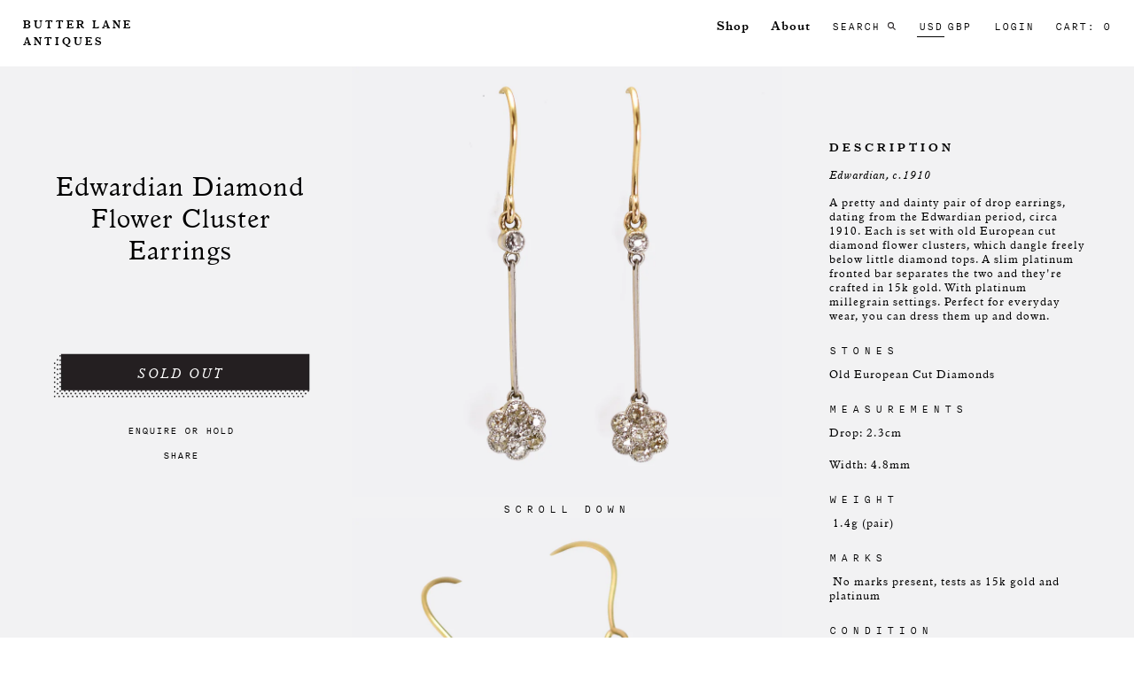

--- FILE ---
content_type: text/html; charset=utf-8
request_url: https://www.butterlaneantiques.com/products/edwardian-diamond-flower-cluster-earrings
body_size: 24170
content:
<!doctype html>
<!--[if IE 9]> <html class="ie9 no-js" lang="en"> <![endif]-->
<!--[if (gt IE 9)|!(IE)]><!--> <html class="no-js" lang="en"> <!--<![endif]-->
<head>
<!-- Google tag (gtag.js) -->
<script async src="https://www.googletagmanager.com/gtag/js?id=G-X1LYSYE38Z"></script>
<script>
  window.dataLayer = window.dataLayer || [];
  function gtag(){dataLayer.push(arguments);}
  gtag('js', new Date());

  gtag('config', 'G-X1LYSYE38Z');
</script>

  <meta name="google-site-verification" content="ZHAyr-pc-0XLsPQmzo3kGK3TiaG892qFg9yxJfdrxh8" />
  <meta charset="utf-8">
  <meta http-equiv="X-UA-Compatible" content="IE=edge,chrome=1">
  <meta name="viewport" content="width=device-width,initial-scale=1" >
  <meta name="theme-color" content="">
  <link rel="canonical" href="https://www.butterlaneantiques.com/products/edwardian-diamond-flower-cluster-earrings">
  <meta name="facebook-domain-verification" content="vdqxzqhd6s7140e28vqsfin3ny0kyh" />

  
    <link rel="shortcut icon" href="//www.butterlaneantiques.com/cdn/shop/files/Butter_Lane_Antiques___Customize___Copy_of_Fixes_3_17___Shopify_32x32.png?v=1613684273" type="image/png">
  

  
  <title>
    Edwardian Diamond Flower Cluster Earrings
    
    
    
      &ndash; Butter Lane Antiques
    
  </title>

  
    <meta name="description" content="DATE: Edwardian, c.1910  A pretty and dainty pair of drop earrings, dating from the Edwardian period, circa 1910. Each is set with old European cut diamond flower clusters, which dangle freely below little diamond tops. A slim platinum fronted bar separates the two and they&#39;re crafted in 15k gold. With platinum millegr">
  

  <!-- /snippets/social-meta-tags.liquid -->
<meta property="og:site_name" content="Butter Lane Antiques">
<meta property="og:url" content="https://www.butterlaneantiques.com/products/edwardian-diamond-flower-cluster-earrings">
<meta property="og:title" content="Edwardian Diamond Flower Cluster Earrings">
<meta property="og:type" content="product">
<meta property="og:description" content="DATE: Edwardian, c.1910  A pretty and dainty pair of drop earrings, dating from the Edwardian period, circa 1910. Each is set with old European cut diamond flower clusters, which dangle freely below little diamond tops. A slim platinum fronted bar separates the two and they&#39;re crafted in 15k gold. With platinum millegr"><meta property="og:price:amount" content="1,400.00">
  <meta property="og:price:currency" content="USD"><meta property="og:image" content="http://www.butterlaneantiques.com/cdn/shop/files/210923-5121copy_1024x1024.jpg?v=1695377767"><meta property="og:image" content="http://www.butterlaneantiques.com/cdn/shop/files/210923-5126copy_1024x1024.jpg?v=1695377767"><meta property="og:image" content="http://www.butterlaneantiques.com/cdn/shop/files/210923-5130copy_1024x1024.jpg?v=1695377767">
<meta property="og:image:secure_url" content="https://www.butterlaneantiques.com/cdn/shop/files/210923-5121copy_1024x1024.jpg?v=1695377767"><meta property="og:image:secure_url" content="https://www.butterlaneantiques.com/cdn/shop/files/210923-5126copy_1024x1024.jpg?v=1695377767"><meta property="og:image:secure_url" content="https://www.butterlaneantiques.com/cdn/shop/files/210923-5130copy_1024x1024.jpg?v=1695377767">

<meta name="twitter:site" content="@">
<meta name="twitter:card" content="summary_large_image">
<meta name="twitter:title" content="Edwardian Diamond Flower Cluster Earrings">
<meta name="twitter:description" content="DATE: Edwardian, c.1910  A pretty and dainty pair of drop earrings, dating from the Edwardian period, circa 1910. Each is set with old European cut diamond flower clusters, which dangle freely below little diamond tops. A slim platinum fronted bar separates the two and they&#39;re crafted in 15k gold. With platinum millegr">

  
	<!--<script src="https://ajax.googleapis.com/ajax/libs/jquery/1.12.4/jquery.min.js"></script>-->
  <script src="//ajax.googleapis.com/ajax/libs/jquery/1/jquery.min.js" type="text/javascript"></script>
  <link href="//www.butterlaneantiques.com/cdn/shop/t/21/assets/styles.css?v=40522471724471243481661496829" rel="stylesheet" type="text/css" media="all" />
  <link href="//www.butterlaneantiques.com/cdn/shop/t/21/assets/custom.scss.css?v=146396664161189133811697200272" rel="stylesheet" type="text/css" media="all" />

  <script>
    var theme = {
      strings: {
        addToCart: "Add to cart",
        soldOut: "Sold out",
        unavailable: "Unavailable",
        showMore: "Show More",
        showLess: "Show Less"
      },
      moneyFormat: "\u003cspan class=money\u003e${{amount}}\u003c\/span\u003e"
    }

    document.documentElement.className = document.documentElement.className.replace('no-js', 'js');
  </script>

  <!--[if (lte IE 9) ]><script src="//www.butterlaneantiques.com/cdn/shop/t/21/assets/match-media.min.js?v=22265819453975888031661496829" type="text/javascript"></script><![endif]-->

  
  
  <!--[if (gt IE 9)|!(IE)]><!--><script src="//www.butterlaneantiques.com/cdn/shop/t/21/assets/vendor.js?v=172103584053825821461661496829" defer="defer"></script><!--<![endif]-->
  <!--[if lte IE 9]><script src="//www.butterlaneantiques.com/cdn/shop/t/21/assets/vendor.js?v=172103584053825821461661496829"></script><![endif]-->

  <!--[if (gt IE 9)|!(IE)]><!--><script src="//www.butterlaneantiques.com/cdn/shop/t/21/assets/theme.js?v=19045846050445247561661496829" defer="defer"></script><!--<![endif]-->
  <!--[if lte IE 9]><script src="//www.butterlaneantiques.com/cdn/shop/t/21/assets/theme.js?v=19045846050445247561661496829"></script><![endif]-->

  
    <script src="//www.butterlaneantiques.com/cdn/shopifycloud/storefront/assets/themes_support/option_selection-b017cd28.js" type="text/javascript"></script>
    <script src="//www.butterlaneantiques.com/cdn/shop/t/21/assets/jquery.sticky-kit.min.js?v=66126413308727956611661496829" type="text/javascript"></script>
    <link href="//www.butterlaneantiques.com/cdn/shop/t/21/assets/jquery.fancybox.css?v=115755440696530190571661496829" rel="stylesheet" type="text/css" media="all" />
     <link href="//www.butterlaneantiques.com/cdn/shop/t/21/assets/owl.carousel.min.css?v=22258350192136535741661496829" rel="stylesheet" type="text/css" media="all" />
    <link href="//www.butterlaneantiques.com/cdn/shop/t/21/assets/owl.theme.default.min.css?v=103228531734709162811661496829" rel="stylesheet" type="text/css" media="all" />
	<script src="//www.butterlaneantiques.com/cdn/shop/t/21/assets/jquery.fancybox.js?v=20113032933087272351661496829" type="text/javascript"></script>
  	<script src="//www.butterlaneantiques.com/cdn/shop/t/21/assets/owl.carousel.min.js?v=15353525239848512461661496829" type="text/javascript"></script>
  
  
  
   
  
   
  
  
   
  
  <script>window.performance && window.performance.mark && window.performance.mark('shopify.content_for_header.start');</script><meta name="facebook-domain-verification" content="6gtyb2rggu47o5xxvv4j8h9p69y44o">
<meta id="shopify-digital-wallet" name="shopify-digital-wallet" content="/15700227/digital_wallets/dialog">
<meta name="shopify-checkout-api-token" content="971e5c6acb9a8bd2b4624a2bd9943442">
<link rel="alternate" type="application/json+oembed" href="https://www.butterlaneantiques.com/products/edwardian-diamond-flower-cluster-earrings.oembed">
<script async="async" src="/checkouts/internal/preloads.js?locale=en-US"></script>
<link rel="preconnect" href="https://shop.app" crossorigin="anonymous">
<script async="async" src="https://shop.app/checkouts/internal/preloads.js?locale=en-US&shop_id=15700227" crossorigin="anonymous"></script>
<script id="apple-pay-shop-capabilities" type="application/json">{"shopId":15700227,"countryCode":"GB","currencyCode":"USD","merchantCapabilities":["supports3DS"],"merchantId":"gid:\/\/shopify\/Shop\/15700227","merchantName":"Butter Lane Antiques","requiredBillingContactFields":["postalAddress","email","phone"],"requiredShippingContactFields":["postalAddress","email","phone"],"shippingType":"shipping","supportedNetworks":["visa","maestro","masterCard","amex","discover","elo"],"total":{"type":"pending","label":"Butter Lane Antiques","amount":"1.00"},"shopifyPaymentsEnabled":true,"supportsSubscriptions":true}</script>
<script id="shopify-features" type="application/json">{"accessToken":"971e5c6acb9a8bd2b4624a2bd9943442","betas":["rich-media-storefront-analytics"],"domain":"www.butterlaneantiques.com","predictiveSearch":true,"shopId":15700227,"locale":"en"}</script>
<script>var Shopify = Shopify || {};
Shopify.shop = "butterlane.myshopify.com";
Shopify.locale = "en";
Shopify.currency = {"active":"USD","rate":"1.0"};
Shopify.country = "US";
Shopify.theme = {"name":"4.5 + Instagram Fix - Deploy","id":121428770878,"schema_name":"Debut","schema_version":"1.0.0","theme_store_id":796,"role":"main"};
Shopify.theme.handle = "null";
Shopify.theme.style = {"id":null,"handle":null};
Shopify.cdnHost = "www.butterlaneantiques.com/cdn";
Shopify.routes = Shopify.routes || {};
Shopify.routes.root = "/";</script>
<script type="module">!function(o){(o.Shopify=o.Shopify||{}).modules=!0}(window);</script>
<script>!function(o){function n(){var o=[];function n(){o.push(Array.prototype.slice.apply(arguments))}return n.q=o,n}var t=o.Shopify=o.Shopify||{};t.loadFeatures=n(),t.autoloadFeatures=n()}(window);</script>
<script>
  window.ShopifyPay = window.ShopifyPay || {};
  window.ShopifyPay.apiHost = "shop.app\/pay";
  window.ShopifyPay.redirectState = null;
</script>
<script id="shop-js-analytics" type="application/json">{"pageType":"product"}</script>
<script defer="defer" async type="module" src="//www.butterlaneantiques.com/cdn/shopifycloud/shop-js/modules/v2/client.init-shop-cart-sync_D0dqhulL.en.esm.js"></script>
<script defer="defer" async type="module" src="//www.butterlaneantiques.com/cdn/shopifycloud/shop-js/modules/v2/chunk.common_CpVO7qML.esm.js"></script>
<script type="module">
  await import("//www.butterlaneantiques.com/cdn/shopifycloud/shop-js/modules/v2/client.init-shop-cart-sync_D0dqhulL.en.esm.js");
await import("//www.butterlaneantiques.com/cdn/shopifycloud/shop-js/modules/v2/chunk.common_CpVO7qML.esm.js");

  window.Shopify.SignInWithShop?.initShopCartSync?.({"fedCMEnabled":true,"windoidEnabled":true});

</script>
<script>
  window.Shopify = window.Shopify || {};
  if (!window.Shopify.featureAssets) window.Shopify.featureAssets = {};
  window.Shopify.featureAssets['shop-js'] = {"shop-cart-sync":["modules/v2/client.shop-cart-sync_D9bwt38V.en.esm.js","modules/v2/chunk.common_CpVO7qML.esm.js"],"init-fed-cm":["modules/v2/client.init-fed-cm_BJ8NPuHe.en.esm.js","modules/v2/chunk.common_CpVO7qML.esm.js"],"init-shop-email-lookup-coordinator":["modules/v2/client.init-shop-email-lookup-coordinator_pVrP2-kG.en.esm.js","modules/v2/chunk.common_CpVO7qML.esm.js"],"shop-cash-offers":["modules/v2/client.shop-cash-offers_CNh7FWN-.en.esm.js","modules/v2/chunk.common_CpVO7qML.esm.js","modules/v2/chunk.modal_DKF6x0Jh.esm.js"],"init-shop-cart-sync":["modules/v2/client.init-shop-cart-sync_D0dqhulL.en.esm.js","modules/v2/chunk.common_CpVO7qML.esm.js"],"init-windoid":["modules/v2/client.init-windoid_DaoAelzT.en.esm.js","modules/v2/chunk.common_CpVO7qML.esm.js"],"shop-toast-manager":["modules/v2/client.shop-toast-manager_1DND8Tac.en.esm.js","modules/v2/chunk.common_CpVO7qML.esm.js"],"pay-button":["modules/v2/client.pay-button_CFeQi1r6.en.esm.js","modules/v2/chunk.common_CpVO7qML.esm.js"],"shop-button":["modules/v2/client.shop-button_Ca94MDdQ.en.esm.js","modules/v2/chunk.common_CpVO7qML.esm.js"],"shop-login-button":["modules/v2/client.shop-login-button_DPYNfp1Z.en.esm.js","modules/v2/chunk.common_CpVO7qML.esm.js","modules/v2/chunk.modal_DKF6x0Jh.esm.js"],"avatar":["modules/v2/client.avatar_BTnouDA3.en.esm.js"],"shop-follow-button":["modules/v2/client.shop-follow-button_BMKh4nJE.en.esm.js","modules/v2/chunk.common_CpVO7qML.esm.js","modules/v2/chunk.modal_DKF6x0Jh.esm.js"],"init-customer-accounts-sign-up":["modules/v2/client.init-customer-accounts-sign-up_CJXi5kRN.en.esm.js","modules/v2/client.shop-login-button_DPYNfp1Z.en.esm.js","modules/v2/chunk.common_CpVO7qML.esm.js","modules/v2/chunk.modal_DKF6x0Jh.esm.js"],"init-shop-for-new-customer-accounts":["modules/v2/client.init-shop-for-new-customer-accounts_BoBxkgWu.en.esm.js","modules/v2/client.shop-login-button_DPYNfp1Z.en.esm.js","modules/v2/chunk.common_CpVO7qML.esm.js","modules/v2/chunk.modal_DKF6x0Jh.esm.js"],"init-customer-accounts":["modules/v2/client.init-customer-accounts_DCuDTzpR.en.esm.js","modules/v2/client.shop-login-button_DPYNfp1Z.en.esm.js","modules/v2/chunk.common_CpVO7qML.esm.js","modules/v2/chunk.modal_DKF6x0Jh.esm.js"],"checkout-modal":["modules/v2/client.checkout-modal_U_3e4VxF.en.esm.js","modules/v2/chunk.common_CpVO7qML.esm.js","modules/v2/chunk.modal_DKF6x0Jh.esm.js"],"lead-capture":["modules/v2/client.lead-capture_DEgn0Z8u.en.esm.js","modules/v2/chunk.common_CpVO7qML.esm.js","modules/v2/chunk.modal_DKF6x0Jh.esm.js"],"shop-login":["modules/v2/client.shop-login_CoM5QKZ_.en.esm.js","modules/v2/chunk.common_CpVO7qML.esm.js","modules/v2/chunk.modal_DKF6x0Jh.esm.js"],"payment-terms":["modules/v2/client.payment-terms_BmrqWn8r.en.esm.js","modules/v2/chunk.common_CpVO7qML.esm.js","modules/v2/chunk.modal_DKF6x0Jh.esm.js"]};
</script>
<script>(function() {
  var isLoaded = false;
  function asyncLoad() {
    if (isLoaded) return;
    isLoaded = true;
    var urls = ["https:\/\/chimpstatic.com\/mcjs-connected\/js\/users\/8e8f8764b6469d8b1ae2401d2\/ad35c555dceea1d751f0bb814.js?shop=butterlane.myshopify.com","\/\/code.tidio.co\/x768pnjb86tkgaei1bwduhae6lqcnb1s.js?shop=butterlane.myshopify.com","https:\/\/cdn.nfcube.com\/instafeed-6da3d549537c53d7d5d1be5be42c9342.js?shop=butterlane.myshopify.com","https:\/\/chimpstatic.com\/mcjs-connected\/js\/users\/8e8f8764b6469d8b1ae2401d2\/83c7ef0f868af0c95237a262e.js?shop=butterlane.myshopify.com"];
    for (var i = 0; i < urls.length; i++) {
      var s = document.createElement('script');
      s.type = 'text/javascript';
      s.async = true;
      s.src = urls[i];
      var x = document.getElementsByTagName('script')[0];
      x.parentNode.insertBefore(s, x);
    }
  };
  if(window.attachEvent) {
    window.attachEvent('onload', asyncLoad);
  } else {
    window.addEventListener('load', asyncLoad, false);
  }
})();</script>
<script id="__st">var __st={"a":15700227,"offset":0,"reqid":"b6433718-5324-46d2-8ce2-c794f7e6f4c2-1764928505","pageurl":"www.butterlaneantiques.com\/products\/edwardian-diamond-flower-cluster-earrings","u":"4847289dfd9b","p":"product","rtyp":"product","rid":8596591214869};</script>
<script>window.ShopifyPaypalV4VisibilityTracking = true;</script>
<script id="captcha-bootstrap">!function(){'use strict';const t='contact',e='account',n='new_comment',o=[[t,t],['blogs',n],['comments',n],[t,'customer']],c=[[e,'customer_login'],[e,'guest_login'],[e,'recover_customer_password'],[e,'create_customer']],r=t=>t.map((([t,e])=>`form[action*='/${t}']:not([data-nocaptcha='true']) input[name='form_type'][value='${e}']`)).join(','),a=t=>()=>t?[...document.querySelectorAll(t)].map((t=>t.form)):[];function s(){const t=[...o],e=r(t);return a(e)}const i='password',u='form_key',d=['recaptcha-v3-token','g-recaptcha-response','h-captcha-response',i],f=()=>{try{return window.sessionStorage}catch{return}},m='__shopify_v',_=t=>t.elements[u];function p(t,e,n=!1){try{const o=window.sessionStorage,c=JSON.parse(o.getItem(e)),{data:r}=function(t){const{data:e,action:n}=t;return t[m]||n?{data:e,action:n}:{data:t,action:n}}(c);for(const[e,n]of Object.entries(r))t.elements[e]&&(t.elements[e].value=n);n&&o.removeItem(e)}catch(o){console.error('form repopulation failed',{error:o})}}const l='form_type',E='cptcha';function T(t){t.dataset[E]=!0}const w=window,h=w.document,L='Shopify',v='ce_forms',y='captcha';let A=!1;((t,e)=>{const n=(g='f06e6c50-85a8-45c8-87d0-21a2b65856fe',I='https://cdn.shopify.com/shopifycloud/storefront-forms-hcaptcha/ce_storefront_forms_captcha_hcaptcha.v1.5.2.iife.js',D={infoText:'Protected by hCaptcha',privacyText:'Privacy',termsText:'Terms'},(t,e,n)=>{const o=w[L][v],c=o.bindForm;if(c)return c(t,g,e,D).then(n);var r;o.q.push([[t,g,e,D],n]),r=I,A||(h.body.append(Object.assign(h.createElement('script'),{id:'captcha-provider',async:!0,src:r})),A=!0)});var g,I,D;w[L]=w[L]||{},w[L][v]=w[L][v]||{},w[L][v].q=[],w[L][y]=w[L][y]||{},w[L][y].protect=function(t,e){n(t,void 0,e),T(t)},Object.freeze(w[L][y]),function(t,e,n,w,h,L){const[v,y,A,g]=function(t,e,n){const i=e?o:[],u=t?c:[],d=[...i,...u],f=r(d),m=r(i),_=r(d.filter((([t,e])=>n.includes(e))));return[a(f),a(m),a(_),s()]}(w,h,L),I=t=>{const e=t.target;return e instanceof HTMLFormElement?e:e&&e.form},D=t=>v().includes(t);t.addEventListener('submit',(t=>{const e=I(t);if(!e)return;const n=D(e)&&!e.dataset.hcaptchaBound&&!e.dataset.recaptchaBound,o=_(e),c=g().includes(e)&&(!o||!o.value);(n||c)&&t.preventDefault(),c&&!n&&(function(t){try{if(!f())return;!function(t){const e=f();if(!e)return;const n=_(t);if(!n)return;const o=n.value;o&&e.removeItem(o)}(t);const e=Array.from(Array(32),(()=>Math.random().toString(36)[2])).join('');!function(t,e){_(t)||t.append(Object.assign(document.createElement('input'),{type:'hidden',name:u})),t.elements[u].value=e}(t,e),function(t,e){const n=f();if(!n)return;const o=[...t.querySelectorAll(`input[type='${i}']`)].map((({name:t})=>t)),c=[...d,...o],r={};for(const[a,s]of new FormData(t).entries())c.includes(a)||(r[a]=s);n.setItem(e,JSON.stringify({[m]:1,action:t.action,data:r}))}(t,e)}catch(e){console.error('failed to persist form',e)}}(e),e.submit())}));const S=(t,e)=>{t&&!t.dataset[E]&&(n(t,e.some((e=>e===t))),T(t))};for(const o of['focusin','change'])t.addEventListener(o,(t=>{const e=I(t);D(e)&&S(e,y())}));const B=e.get('form_key'),M=e.get(l),P=B&&M;t.addEventListener('DOMContentLoaded',(()=>{const t=y();if(P)for(const e of t)e.elements[l].value===M&&p(e,B);[...new Set([...A(),...v().filter((t=>'true'===t.dataset.shopifyCaptcha))])].forEach((e=>S(e,t)))}))}(h,new URLSearchParams(w.location.search),n,t,e,['guest_login'])})(!0,!0)}();</script>
<script integrity="sha256-52AcMU7V7pcBOXWImdc/TAGTFKeNjmkeM1Pvks/DTgc=" data-source-attribution="shopify.loadfeatures" defer="defer" src="//www.butterlaneantiques.com/cdn/shopifycloud/storefront/assets/storefront/load_feature-81c60534.js" crossorigin="anonymous"></script>
<script crossorigin="anonymous" defer="defer" src="//www.butterlaneantiques.com/cdn/shopifycloud/storefront/assets/shopify_pay/storefront-65b4c6d7.js?v=20250812"></script>
<script data-source-attribution="shopify.dynamic_checkout.dynamic.init">var Shopify=Shopify||{};Shopify.PaymentButton=Shopify.PaymentButton||{isStorefrontPortableWallets:!0,init:function(){window.Shopify.PaymentButton.init=function(){};var t=document.createElement("script");t.src="https://www.butterlaneantiques.com/cdn/shopifycloud/portable-wallets/latest/portable-wallets.en.js",t.type="module",document.head.appendChild(t)}};
</script>
<script data-source-attribution="shopify.dynamic_checkout.buyer_consent">
  function portableWalletsHideBuyerConsent(e){var t=document.getElementById("shopify-buyer-consent"),n=document.getElementById("shopify-subscription-policy-button");t&&n&&(t.classList.add("hidden"),t.setAttribute("aria-hidden","true"),n.removeEventListener("click",e))}function portableWalletsShowBuyerConsent(e){var t=document.getElementById("shopify-buyer-consent"),n=document.getElementById("shopify-subscription-policy-button");t&&n&&(t.classList.remove("hidden"),t.removeAttribute("aria-hidden"),n.addEventListener("click",e))}window.Shopify?.PaymentButton&&(window.Shopify.PaymentButton.hideBuyerConsent=portableWalletsHideBuyerConsent,window.Shopify.PaymentButton.showBuyerConsent=portableWalletsShowBuyerConsent);
</script>
<script data-source-attribution="shopify.dynamic_checkout.cart.bootstrap">document.addEventListener("DOMContentLoaded",(function(){function t(){return document.querySelector("shopify-accelerated-checkout-cart, shopify-accelerated-checkout")}if(t())Shopify.PaymentButton.init();else{new MutationObserver((function(e,n){t()&&(Shopify.PaymentButton.init(),n.disconnect())})).observe(document.body,{childList:!0,subtree:!0})}}));
</script>
<link id="shopify-accelerated-checkout-styles" rel="stylesheet" media="screen" href="https://www.butterlaneantiques.com/cdn/shopifycloud/portable-wallets/latest/accelerated-checkout-backwards-compat.css" crossorigin="anonymous">
<style id="shopify-accelerated-checkout-cart">
        #shopify-buyer-consent {
  margin-top: 1em;
  display: inline-block;
  width: 100%;
}

#shopify-buyer-consent.hidden {
  display: none;
}

#shopify-subscription-policy-button {
  background: none;
  border: none;
  padding: 0;
  text-decoration: underline;
  font-size: inherit;
  cursor: pointer;
}

#shopify-subscription-policy-button::before {
  box-shadow: none;
}

      </style>

<script>window.performance && window.performance.mark && window.performance.mark('shopify.content_for_header.end');</script>
  <meta name="google-site-verification" content="oPW8m_bXQAIeh0YNn6ja4XbK-0tf7UfsXHtVhTmDq-c" />
  <meta name="p:domain_verify" content="ddb80aae5bdba269bd939bd0e11f1e8d"/>
<link href="https://monorail-edge.shopifysvc.com" rel="dns-prefetch">
<script>(function(){if ("sendBeacon" in navigator && "performance" in window) {try {var session_token_from_headers = performance.getEntriesByType('navigation')[0].serverTiming.find(x => x.name == '_s').description;} catch {var session_token_from_headers = undefined;}var session_cookie_matches = document.cookie.match(/_shopify_s=([^;]*)/);var session_token_from_cookie = session_cookie_matches && session_cookie_matches.length === 2 ? session_cookie_matches[1] : "";var session_token = session_token_from_headers || session_token_from_cookie || "";function handle_abandonment_event(e) {var entries = performance.getEntries().filter(function(entry) {return /monorail-edge.shopifysvc.com/.test(entry.name);});if (!window.abandonment_tracked && entries.length === 0) {window.abandonment_tracked = true;var currentMs = Date.now();var navigation_start = performance.timing.navigationStart;var payload = {shop_id: 15700227,url: window.location.href,navigation_start,duration: currentMs - navigation_start,session_token,page_type: "product"};window.navigator.sendBeacon("https://monorail-edge.shopifysvc.com/v1/produce", JSON.stringify({schema_id: "online_store_buyer_site_abandonment/1.1",payload: payload,metadata: {event_created_at_ms: currentMs,event_sent_at_ms: currentMs}}));}}window.addEventListener('pagehide', handle_abandonment_event);}}());</script>
<script id="web-pixels-manager-setup">(function e(e,d,r,n,o){if(void 0===o&&(o={}),!Boolean(null===(a=null===(i=window.Shopify)||void 0===i?void 0:i.analytics)||void 0===a?void 0:a.replayQueue)){var i,a;window.Shopify=window.Shopify||{};var t=window.Shopify;t.analytics=t.analytics||{};var s=t.analytics;s.replayQueue=[],s.publish=function(e,d,r){return s.replayQueue.push([e,d,r]),!0};try{self.performance.mark("wpm:start")}catch(e){}var l=function(){var e={modern:/Edge?\/(1{2}[4-9]|1[2-9]\d|[2-9]\d{2}|\d{4,})\.\d+(\.\d+|)|Firefox\/(1{2}[4-9]|1[2-9]\d|[2-9]\d{2}|\d{4,})\.\d+(\.\d+|)|Chrom(ium|e)\/(9{2}|\d{3,})\.\d+(\.\d+|)|(Maci|X1{2}).+ Version\/(15\.\d+|(1[6-9]|[2-9]\d|\d{3,})\.\d+)([,.]\d+|)( \(\w+\)|)( Mobile\/\w+|) Safari\/|Chrome.+OPR\/(9{2}|\d{3,})\.\d+\.\d+|(CPU[ +]OS|iPhone[ +]OS|CPU[ +]iPhone|CPU IPhone OS|CPU iPad OS)[ +]+(15[._]\d+|(1[6-9]|[2-9]\d|\d{3,})[._]\d+)([._]\d+|)|Android:?[ /-](13[3-9]|1[4-9]\d|[2-9]\d{2}|\d{4,})(\.\d+|)(\.\d+|)|Android.+Firefox\/(13[5-9]|1[4-9]\d|[2-9]\d{2}|\d{4,})\.\d+(\.\d+|)|Android.+Chrom(ium|e)\/(13[3-9]|1[4-9]\d|[2-9]\d{2}|\d{4,})\.\d+(\.\d+|)|SamsungBrowser\/([2-9]\d|\d{3,})\.\d+/,legacy:/Edge?\/(1[6-9]|[2-9]\d|\d{3,})\.\d+(\.\d+|)|Firefox\/(5[4-9]|[6-9]\d|\d{3,})\.\d+(\.\d+|)|Chrom(ium|e)\/(5[1-9]|[6-9]\d|\d{3,})\.\d+(\.\d+|)([\d.]+$|.*Safari\/(?![\d.]+ Edge\/[\d.]+$))|(Maci|X1{2}).+ Version\/(10\.\d+|(1[1-9]|[2-9]\d|\d{3,})\.\d+)([,.]\d+|)( \(\w+\)|)( Mobile\/\w+|) Safari\/|Chrome.+OPR\/(3[89]|[4-9]\d|\d{3,})\.\d+\.\d+|(CPU[ +]OS|iPhone[ +]OS|CPU[ +]iPhone|CPU IPhone OS|CPU iPad OS)[ +]+(10[._]\d+|(1[1-9]|[2-9]\d|\d{3,})[._]\d+)([._]\d+|)|Android:?[ /-](13[3-9]|1[4-9]\d|[2-9]\d{2}|\d{4,})(\.\d+|)(\.\d+|)|Mobile Safari.+OPR\/([89]\d|\d{3,})\.\d+\.\d+|Android.+Firefox\/(13[5-9]|1[4-9]\d|[2-9]\d{2}|\d{4,})\.\d+(\.\d+|)|Android.+Chrom(ium|e)\/(13[3-9]|1[4-9]\d|[2-9]\d{2}|\d{4,})\.\d+(\.\d+|)|Android.+(UC? ?Browser|UCWEB|U3)[ /]?(15\.([5-9]|\d{2,})|(1[6-9]|[2-9]\d|\d{3,})\.\d+)\.\d+|SamsungBrowser\/(5\.\d+|([6-9]|\d{2,})\.\d+)|Android.+MQ{2}Browser\/(14(\.(9|\d{2,})|)|(1[5-9]|[2-9]\d|\d{3,})(\.\d+|))(\.\d+|)|K[Aa][Ii]OS\/(3\.\d+|([4-9]|\d{2,})\.\d+)(\.\d+|)/},d=e.modern,r=e.legacy,n=navigator.userAgent;return n.match(d)?"modern":n.match(r)?"legacy":"unknown"}(),u="modern"===l?"modern":"legacy",c=(null!=n?n:{modern:"",legacy:""})[u],f=function(e){return[e.baseUrl,"/wpm","/b",e.hashVersion,"modern"===e.buildTarget?"m":"l",".js"].join("")}({baseUrl:d,hashVersion:r,buildTarget:u}),m=function(e){var d=e.version,r=e.bundleTarget,n=e.surface,o=e.pageUrl,i=e.monorailEndpoint;return{emit:function(e){var a=e.status,t=e.errorMsg,s=(new Date).getTime(),l=JSON.stringify({metadata:{event_sent_at_ms:s},events:[{schema_id:"web_pixels_manager_load/3.1",payload:{version:d,bundle_target:r,page_url:o,status:a,surface:n,error_msg:t},metadata:{event_created_at_ms:s}}]});if(!i)return console&&console.warn&&console.warn("[Web Pixels Manager] No Monorail endpoint provided, skipping logging."),!1;try{return self.navigator.sendBeacon.bind(self.navigator)(i,l)}catch(e){}var u=new XMLHttpRequest;try{return u.open("POST",i,!0),u.setRequestHeader("Content-Type","text/plain"),u.send(l),!0}catch(e){return console&&console.warn&&console.warn("[Web Pixels Manager] Got an unhandled error while logging to Monorail."),!1}}}}({version:r,bundleTarget:l,surface:e.surface,pageUrl:self.location.href,monorailEndpoint:e.monorailEndpoint});try{o.browserTarget=l,function(e){var d=e.src,r=e.async,n=void 0===r||r,o=e.onload,i=e.onerror,a=e.sri,t=e.scriptDataAttributes,s=void 0===t?{}:t,l=document.createElement("script"),u=document.querySelector("head"),c=document.querySelector("body");if(l.async=n,l.src=d,a&&(l.integrity=a,l.crossOrigin="anonymous"),s)for(var f in s)if(Object.prototype.hasOwnProperty.call(s,f))try{l.dataset[f]=s[f]}catch(e){}if(o&&l.addEventListener("load",o),i&&l.addEventListener("error",i),u)u.appendChild(l);else{if(!c)throw new Error("Did not find a head or body element to append the script");c.appendChild(l)}}({src:f,async:!0,onload:function(){if(!function(){var e,d;return Boolean(null===(d=null===(e=window.Shopify)||void 0===e?void 0:e.analytics)||void 0===d?void 0:d.initialized)}()){var d=window.webPixelsManager.init(e)||void 0;if(d){var r=window.Shopify.analytics;r.replayQueue.forEach((function(e){var r=e[0],n=e[1],o=e[2];d.publishCustomEvent(r,n,o)})),r.replayQueue=[],r.publish=d.publishCustomEvent,r.visitor=d.visitor,r.initialized=!0}}},onerror:function(){return m.emit({status:"failed",errorMsg:"".concat(f," has failed to load")})},sri:function(e){var d=/^sha384-[A-Za-z0-9+/=]+$/;return"string"==typeof e&&d.test(e)}(c)?c:"",scriptDataAttributes:o}),m.emit({status:"loading"})}catch(e){m.emit({status:"failed",errorMsg:(null==e?void 0:e.message)||"Unknown error"})}}})({shopId: 15700227,storefrontBaseUrl: "https://www.butterlaneantiques.com",extensionsBaseUrl: "https://extensions.shopifycdn.com/cdn/shopifycloud/web-pixels-manager",monorailEndpoint: "https://monorail-edge.shopifysvc.com/unstable/produce_batch",surface: "storefront-renderer",enabledBetaFlags: ["2dca8a86"],webPixelsConfigList: [{"id":"554369301","configuration":"{\"config\":\"{\\\"pixel_id\\\":\\\"G-088GYSE5KF\\\",\\\"gtag_events\\\":[{\\\"type\\\":\\\"purchase\\\",\\\"action_label\\\":\\\"G-088GYSE5KF\\\"},{\\\"type\\\":\\\"page_view\\\",\\\"action_label\\\":\\\"G-088GYSE5KF\\\"},{\\\"type\\\":\\\"view_item\\\",\\\"action_label\\\":\\\"G-088GYSE5KF\\\"},{\\\"type\\\":\\\"search\\\",\\\"action_label\\\":\\\"G-088GYSE5KF\\\"},{\\\"type\\\":\\\"add_to_cart\\\",\\\"action_label\\\":\\\"G-088GYSE5KF\\\"},{\\\"type\\\":\\\"begin_checkout\\\",\\\"action_label\\\":\\\"G-088GYSE5KF\\\"},{\\\"type\\\":\\\"add_payment_info\\\",\\\"action_label\\\":\\\"G-088GYSE5KF\\\"}],\\\"enable_monitoring_mode\\\":false}\"}","eventPayloadVersion":"v1","runtimeContext":"OPEN","scriptVersion":"b2a88bafab3e21179ed38636efcd8a93","type":"APP","apiClientId":1780363,"privacyPurposes":[],"dataSharingAdjustments":{"protectedCustomerApprovalScopes":["read_customer_address","read_customer_email","read_customer_name","read_customer_personal_data","read_customer_phone"]}},{"id":"531661077","configuration":"{\"pixelCode\":\"CLFKJBBC77U3S5COUEN0\"}","eventPayloadVersion":"v1","runtimeContext":"STRICT","scriptVersion":"22e92c2ad45662f435e4801458fb78cc","type":"APP","apiClientId":4383523,"privacyPurposes":["ANALYTICS","MARKETING","SALE_OF_DATA"],"dataSharingAdjustments":{"protectedCustomerApprovalScopes":["read_customer_address","read_customer_email","read_customer_name","read_customer_personal_data","read_customer_phone"]}},{"id":"244842773","configuration":"{\"pixel_id\":\"285671591883698\",\"pixel_type\":\"facebook_pixel\",\"metaapp_system_user_token\":\"-\"}","eventPayloadVersion":"v1","runtimeContext":"OPEN","scriptVersion":"ca16bc87fe92b6042fbaa3acc2fbdaa6","type":"APP","apiClientId":2329312,"privacyPurposes":["ANALYTICS","MARKETING","SALE_OF_DATA"],"dataSharingAdjustments":{"protectedCustomerApprovalScopes":["read_customer_address","read_customer_email","read_customer_name","read_customer_personal_data","read_customer_phone"]}},{"id":"193003797","configuration":"{\"tagID\":\"2613812090800\"}","eventPayloadVersion":"v1","runtimeContext":"STRICT","scriptVersion":"18031546ee651571ed29edbe71a3550b","type":"APP","apiClientId":3009811,"privacyPurposes":["ANALYTICS","MARKETING","SALE_OF_DATA"],"dataSharingAdjustments":{"protectedCustomerApprovalScopes":["read_customer_address","read_customer_email","read_customer_name","read_customer_personal_data","read_customer_phone"]}},{"id":"shopify-app-pixel","configuration":"{}","eventPayloadVersion":"v1","runtimeContext":"STRICT","scriptVersion":"0450","apiClientId":"shopify-pixel","type":"APP","privacyPurposes":["ANALYTICS","MARKETING"]},{"id":"shopify-custom-pixel","eventPayloadVersion":"v1","runtimeContext":"LAX","scriptVersion":"0450","apiClientId":"shopify-pixel","type":"CUSTOM","privacyPurposes":["ANALYTICS","MARKETING"]}],isMerchantRequest: false,initData: {"shop":{"name":"Butter Lane Antiques","paymentSettings":{"currencyCode":"USD"},"myshopifyDomain":"butterlane.myshopify.com","countryCode":"GB","storefrontUrl":"https:\/\/www.butterlaneantiques.com"},"customer":null,"cart":null,"checkout":null,"productVariants":[{"price":{"amount":1400.0,"currencyCode":"USD"},"product":{"title":"Edwardian Diamond Flower Cluster Earrings","vendor":"Butter Lane Antiques","id":"8596591214869","untranslatedTitle":"Edwardian Diamond Flower Cluster Earrings","url":"\/products\/edwardian-diamond-flower-cluster-earrings","type":""},"id":"46387688571157","image":{"src":"\/\/www.butterlaneantiques.com\/cdn\/shop\/files\/210923-5121copy.jpg?v=1695377767"},"sku":"10628","title":"Default Title","untranslatedTitle":"Default Title"}],"purchasingCompany":null},},"https://www.butterlaneantiques.com/cdn","ae1676cfwd2530674p4253c800m34e853cb",{"modern":"","legacy":""},{"shopId":"15700227","storefrontBaseUrl":"https:\/\/www.butterlaneantiques.com","extensionBaseUrl":"https:\/\/extensions.shopifycdn.com\/cdn\/shopifycloud\/web-pixels-manager","surface":"storefront-renderer","enabledBetaFlags":"[\"2dca8a86\"]","isMerchantRequest":"false","hashVersion":"ae1676cfwd2530674p4253c800m34e853cb","publish":"custom","events":"[[\"page_viewed\",{}],[\"product_viewed\",{\"productVariant\":{\"price\":{\"amount\":1400.0,\"currencyCode\":\"USD\"},\"product\":{\"title\":\"Edwardian Diamond Flower Cluster Earrings\",\"vendor\":\"Butter Lane Antiques\",\"id\":\"8596591214869\",\"untranslatedTitle\":\"Edwardian Diamond Flower Cluster Earrings\",\"url\":\"\/products\/edwardian-diamond-flower-cluster-earrings\",\"type\":\"\"},\"id\":\"46387688571157\",\"image\":{\"src\":\"\/\/www.butterlaneantiques.com\/cdn\/shop\/files\/210923-5121copy.jpg?v=1695377767\"},\"sku\":\"10628\",\"title\":\"Default Title\",\"untranslatedTitle\":\"Default Title\"}}]]"});</script><script>
  window.ShopifyAnalytics = window.ShopifyAnalytics || {};
  window.ShopifyAnalytics.meta = window.ShopifyAnalytics.meta || {};
  window.ShopifyAnalytics.meta.currency = 'USD';
  var meta = {"product":{"id":8596591214869,"gid":"gid:\/\/shopify\/Product\/8596591214869","vendor":"Butter Lane Antiques","type":"","variants":[{"id":46387688571157,"price":140000,"name":"Edwardian Diamond Flower Cluster Earrings","public_title":null,"sku":"10628"}],"remote":false},"page":{"pageType":"product","resourceType":"product","resourceId":8596591214869}};
  for (var attr in meta) {
    window.ShopifyAnalytics.meta[attr] = meta[attr];
  }
</script>
<script class="analytics">
  (function () {
    var customDocumentWrite = function(content) {
      var jquery = null;

      if (window.jQuery) {
        jquery = window.jQuery;
      } else if (window.Checkout && window.Checkout.$) {
        jquery = window.Checkout.$;
      }

      if (jquery) {
        jquery('body').append(content);
      }
    };

    var hasLoggedConversion = function(token) {
      if (token) {
        return document.cookie.indexOf('loggedConversion=' + token) !== -1;
      }
      return false;
    }

    var setCookieIfConversion = function(token) {
      if (token) {
        var twoMonthsFromNow = new Date(Date.now());
        twoMonthsFromNow.setMonth(twoMonthsFromNow.getMonth() + 2);

        document.cookie = 'loggedConversion=' + token + '; expires=' + twoMonthsFromNow;
      }
    }

    var trekkie = window.ShopifyAnalytics.lib = window.trekkie = window.trekkie || [];
    if (trekkie.integrations) {
      return;
    }
    trekkie.methods = [
      'identify',
      'page',
      'ready',
      'track',
      'trackForm',
      'trackLink'
    ];
    trekkie.factory = function(method) {
      return function() {
        var args = Array.prototype.slice.call(arguments);
        args.unshift(method);
        trekkie.push(args);
        return trekkie;
      };
    };
    for (var i = 0; i < trekkie.methods.length; i++) {
      var key = trekkie.methods[i];
      trekkie[key] = trekkie.factory(key);
    }
    trekkie.load = function(config) {
      trekkie.config = config || {};
      trekkie.config.initialDocumentCookie = document.cookie;
      var first = document.getElementsByTagName('script')[0];
      var script = document.createElement('script');
      script.type = 'text/javascript';
      script.onerror = function(e) {
        var scriptFallback = document.createElement('script');
        scriptFallback.type = 'text/javascript';
        scriptFallback.onerror = function(error) {
                var Monorail = {
      produce: function produce(monorailDomain, schemaId, payload) {
        var currentMs = new Date().getTime();
        var event = {
          schema_id: schemaId,
          payload: payload,
          metadata: {
            event_created_at_ms: currentMs,
            event_sent_at_ms: currentMs
          }
        };
        return Monorail.sendRequest("https://" + monorailDomain + "/v1/produce", JSON.stringify(event));
      },
      sendRequest: function sendRequest(endpointUrl, payload) {
        // Try the sendBeacon API
        if (window && window.navigator && typeof window.navigator.sendBeacon === 'function' && typeof window.Blob === 'function' && !Monorail.isIos12()) {
          var blobData = new window.Blob([payload], {
            type: 'text/plain'
          });

          if (window.navigator.sendBeacon(endpointUrl, blobData)) {
            return true;
          } // sendBeacon was not successful

        } // XHR beacon

        var xhr = new XMLHttpRequest();

        try {
          xhr.open('POST', endpointUrl);
          xhr.setRequestHeader('Content-Type', 'text/plain');
          xhr.send(payload);
        } catch (e) {
          console.log(e);
        }

        return false;
      },
      isIos12: function isIos12() {
        return window.navigator.userAgent.lastIndexOf('iPhone; CPU iPhone OS 12_') !== -1 || window.navigator.userAgent.lastIndexOf('iPad; CPU OS 12_') !== -1;
      }
    };
    Monorail.produce('monorail-edge.shopifysvc.com',
      'trekkie_storefront_load_errors/1.1',
      {shop_id: 15700227,
      theme_id: 121428770878,
      app_name: "storefront",
      context_url: window.location.href,
      source_url: "//www.butterlaneantiques.com/cdn/s/trekkie.storefront.94e7babdf2ec3663c2b14be7d5a3b25b9303ebb0.min.js"});

        };
        scriptFallback.async = true;
        scriptFallback.src = '//www.butterlaneantiques.com/cdn/s/trekkie.storefront.94e7babdf2ec3663c2b14be7d5a3b25b9303ebb0.min.js';
        first.parentNode.insertBefore(scriptFallback, first);
      };
      script.async = true;
      script.src = '//www.butterlaneantiques.com/cdn/s/trekkie.storefront.94e7babdf2ec3663c2b14be7d5a3b25b9303ebb0.min.js';
      first.parentNode.insertBefore(script, first);
    };
    trekkie.load(
      {"Trekkie":{"appName":"storefront","development":false,"defaultAttributes":{"shopId":15700227,"isMerchantRequest":null,"themeId":121428770878,"themeCityHash":"1690909319310619384","contentLanguage":"en","currency":"USD","eventMetadataId":"acfb134b-ad08-49f7-b79f-5476172b6ecf"},"isServerSideCookieWritingEnabled":true,"monorailRegion":"shop_domain","enabledBetaFlags":["f0df213a"]},"Session Attribution":{},"S2S":{"facebookCapiEnabled":true,"source":"trekkie-storefront-renderer","apiClientId":580111}}
    );

    var loaded = false;
    trekkie.ready(function() {
      if (loaded) return;
      loaded = true;

      window.ShopifyAnalytics.lib = window.trekkie;

      var originalDocumentWrite = document.write;
      document.write = customDocumentWrite;
      try { window.ShopifyAnalytics.merchantGoogleAnalytics.call(this); } catch(error) {};
      document.write = originalDocumentWrite;

      window.ShopifyAnalytics.lib.page(null,{"pageType":"product","resourceType":"product","resourceId":8596591214869,"shopifyEmitted":true});

      var match = window.location.pathname.match(/checkouts\/(.+)\/(thank_you|post_purchase)/)
      var token = match? match[1]: undefined;
      if (!hasLoggedConversion(token)) {
        setCookieIfConversion(token);
        window.ShopifyAnalytics.lib.track("Viewed Product",{"currency":"USD","variantId":46387688571157,"productId":8596591214869,"productGid":"gid:\/\/shopify\/Product\/8596591214869","name":"Edwardian Diamond Flower Cluster Earrings","price":"1400.00","sku":"10628","brand":"Butter Lane Antiques","variant":null,"category":"","nonInteraction":true,"remote":false},undefined,undefined,{"shopifyEmitted":true});
      window.ShopifyAnalytics.lib.track("monorail:\/\/trekkie_storefront_viewed_product\/1.1",{"currency":"USD","variantId":46387688571157,"productId":8596591214869,"productGid":"gid:\/\/shopify\/Product\/8596591214869","name":"Edwardian Diamond Flower Cluster Earrings","price":"1400.00","sku":"10628","brand":"Butter Lane Antiques","variant":null,"category":"","nonInteraction":true,"remote":false,"referer":"https:\/\/www.butterlaneantiques.com\/products\/edwardian-diamond-flower-cluster-earrings"});
      }
    });


        var eventsListenerScript = document.createElement('script');
        eventsListenerScript.async = true;
        eventsListenerScript.src = "//www.butterlaneantiques.com/cdn/shopifycloud/storefront/assets/shop_events_listener-3da45d37.js";
        document.getElementsByTagName('head')[0].appendChild(eventsListenerScript);

})();</script>
  <script>
  if (!window.ga || (window.ga && typeof window.ga !== 'function')) {
    window.ga = function ga() {
      (window.ga.q = window.ga.q || []).push(arguments);
      if (window.Shopify && window.Shopify.analytics && typeof window.Shopify.analytics.publish === 'function') {
        window.Shopify.analytics.publish("ga_stub_called", {}, {sendTo: "google_osp_migration"});
      }
      console.error("Shopify's Google Analytics stub called with:", Array.from(arguments), "\nSee https://help.shopify.com/manual/promoting-marketing/pixels/pixel-migration#google for more information.");
    };
    if (window.Shopify && window.Shopify.analytics && typeof window.Shopify.analytics.publish === 'function') {
      window.Shopify.analytics.publish("ga_stub_initialized", {}, {sendTo: "google_osp_migration"});
    }
  }
</script>
<script
  defer
  src="https://www.butterlaneantiques.com/cdn/shopifycloud/perf-kit/shopify-perf-kit-2.1.2.min.js"
  data-application="storefront-renderer"
  data-shop-id="15700227"
  data-render-region="gcp-us-central1"
  data-page-type="product"
  data-theme-instance-id="121428770878"
  data-theme-name="Debut"
  data-theme-version="1.0.0"
  data-monorail-region="shop_domain"
  data-resource-timing-sampling-rate="10"
  data-shs="true"
  data-shs-beacon="true"
  data-shs-export-with-fetch="true"
  data-shs-logs-sample-rate="1"
></script>
</head>

<body class="template-product" id="" >
 
  <div id="mobile-header" class="delete-for-large">
 <div id="top-bar">
  <a id="search" href="/search"><svg id="Layer_1" data-name="Layer 1" xmlns="http://www.w3.org/2000/svg" xmlns:xlink="http://www.w3.org/1999/xlink" viewBox="0 0 8.4 8.19"><defs><style>.cls-1,.cls-3{fill:none;}.cls-2{clip-path:url(#clip-path);}.cls-3{stroke:#231f20;}</style><clipPath id="clip-path" transform="translate(0)"><rect class="cls-1" width="8.4" height="8.19"/></clipPath></defs><title>search_icon</title><g class="cls-2"><circle class="cls-3" cx="3.28" cy="3.28" r="2.78"/><line class="cls-3" x1="5.39" y1="5.42" x2="8.06" y2="7.82"/></g></svg></a>
  <a id="mobile-logo" href="/">Butter Lane Antiques</a>
  <a id="mobile-cart" href="/cart">0</a>
  </div>
  <div id="dropdown" class="delete-for-large"> 
    <div id="mobile_nav_shop"><a href="/collections/shop-all">Shop</a></div>
    <div id="mobile_nav_about"><a href="/pages/about">About</a></div>
      <div id="mobile_nav_account">
        
          <a href="/account/login">Login</a>
               
      </div>
     <div id="mobile_nav_currency"><span id="currencies">
  <span data-currency="USD" class="left">USD</span>
  <span data-currency="GBP" class="right">GBP</span>
</span>

<style>
  
#currencies {
    display: -moz-inline-stack;
    display: inline-block;
    zoom: 1;
    *display: inline;
    color: black;
   background-color: transparent;
    font-size: 0; /* to eliminate space between buttons */
    line-height: 1.5;
    cursor: pointer;
}
#currencies span {
    display: -moz-inline-stack;
    display: inline-block;
    zoom: 1;
    padding: 0px 2px;
    /* border: 1px solid #D6D6D6; */
    background: none transparent;
    font-size: 14px;
}
#currencies .left {
    -webkit-border-top-left-radius: 0px;
    -webkit-border-bottom-left-radius: 0px;
    -moz-border-radius-topleft: 0px;
    -moz-border-radius-bottomleft: 0px;
    border-top-left-radius: 0px;
    border-bottom-left-radius: 0px;
    /* border-right: 1px solid black; */
}
#currencies .right  {
    -webkit-border-top-right-radius: 0px;
    -webkit-border-bottom-right-radius: 0px;
    -moz-border-radius-topright: 0px;
    -moz-border-radius-bottomright: 0px;
    border-top-right-radius: 0px;
    border-bottom-right-radius: 0px;
    border-left: none;
}
#currencies .selected {
    font-weight: normal;
    color: black;
    /* background: none #adadad; */
    border-bottom: 1px solid black;
}
</style></div>

    
  </div>
  
  
</div>

<script> 

  $('#mobile-header #hamburger-menu').click(function(){
  $(this).parent().toggleClass('active');
  
  });

</script> 

  
      <div id="header" class="shop_by_style delete-for-small">
    <a href="/">
      <div id="logo">BUTTER LANE<br/>ANTIQUES</div>
    </a>
    <div id="main_nav">
      <div id="main_nav_shop">Shop</div>
      <div id="main_nav_about">About</div>
      <div id="main_nav_search"><p>Search</p>
        <form id="search_bar" action="/search" method="get" role="search"> 
          <input id="search_input" type="search" name="q" value="" placeholder="SEARCH">
        </form>
        <svg id="Layer_1" data-name="Layer 1" xmlns="http://www.w3.org/2000/svg" xmlns:xlink="http://www.w3.org/1999/xlink" viewBox="0 0 8.4 8.19"><defs><style>.cls-1,.cls-3{fill:none;}.cls-2{clip-path:url(#clip-path);}.cls-3{stroke:#231f20;}</style><clipPath id="clip-path" transform="translate(0)"><rect class="cls-1" width="8.4" height="8.19"/></clipPath></defs><title>search_icon</title><g class="cls-2"><circle class="cls-3" cx="3.28" cy="3.28" r="2.78"/><line class="cls-3" x1="5.39" y1="5.42" x2="8.06" y2="7.82"/></g></svg>
      </div>
      <div id="main_nav_currency"><span id="currencies">
  <span data-currency="USD" class="left">USD</span>
  <span data-currency="GBP" class="right">GBP</span>
</span>

<style>
  
#currencies {
    display: -moz-inline-stack;
    display: inline-block;
    zoom: 1;
    *display: inline;
    color: black;
   background-color: transparent;
    font-size: 0; /* to eliminate space between buttons */
    line-height: 1.5;
    cursor: pointer;
}
#currencies span {
    display: -moz-inline-stack;
    display: inline-block;
    zoom: 1;
    padding: 0px 2px;
    /* border: 1px solid #D6D6D6; */
    background: none transparent;
    font-size: 14px;
}
#currencies .left {
    -webkit-border-top-left-radius: 0px;
    -webkit-border-bottom-left-radius: 0px;
    -moz-border-radius-topleft: 0px;
    -moz-border-radius-bottomleft: 0px;
    border-top-left-radius: 0px;
    border-bottom-left-radius: 0px;
    /* border-right: 1px solid black; */
}
#currencies .right  {
    -webkit-border-top-right-radius: 0px;
    -webkit-border-bottom-right-radius: 0px;
    -moz-border-radius-topright: 0px;
    -moz-border-radius-bottomright: 0px;
    border-top-right-radius: 0px;
    border-bottom-right-radius: 0px;
    border-left: none;
}
#currencies .selected {
    font-weight: normal;
    color: black;
    /* background: none #adadad; */
    border-bottom: 1px solid black;
}
</style></div>
      <div id="main_nav_account">
        
          <a href="/account/login">Login</a>
               
      </div>
      <div id="main_nav_cart"><a href="/cart">Cart: 0</a></div>
      
    </div>
    <div id="shop_subnav">
      <p>SHOP BY:</p>
      <p id="subnav_style" class="selected">STYL<span>E</span></p>
      <p id="subnav_era">ER<span>A</span></p>
      
      
      <!-- link_length: 15 -->
      <a href="/collections/new-acquisitions">New Acquisition<span>s</span></a>
      
      
      
      <!-- link_length: 7 -->
      <a href="/collections/shop-all">Shop Al<span>l</span></a>
      
      
      
      <!-- link_length: 16 -->
      <a href="/collections/montys-collection">Smalls Collectio<span>n</span></a>
      
      
      
      <!-- link_length: 9 -->
      <a href="/collections/sold">Sold Item<span>s</span></a>
      
      
      
    </div>
    <div id="shop_by_style">
      <div id="style_box_1">
        <a href="/collections/shop-all#style=rings" class="close-style">
          <p class="shop_subnav_title">Rings</p>
          <img src="//www.butterlaneantiques.com/cdn/shop/files/141217-0449_500x.png?v=1618242481" alt="Rings" />
        </a>
      </div>
      <div id="style_box_2">
        <a href="/collections/shop-all#style=necklaces" class="close-style">
          <p class="shop_subnav_title">Necklaces</p>
          <img src="//www.butterlaneantiques.com/cdn/shop/files/200619-0490_350x.png?v=1618242498" alt="Necklaces" />
        </a>
      </div>
      <div id="style_box_3">
       <a href="/collections/shop-all#style=earrings" class="close-style">
          <p class="shop_subnav_title">Earrings</p>
          <img src="//www.butterlaneantiques.com/cdn/shop/files/080119-0205_350x.png?v=1618242515" alt="Earrings" />
        </a>
      </div>
      <div id="style_box_4">
       <a href="/collections/shop-all#style=pendants" class="close-style">
          <p class="shop_subnav_title">Pendants</p>
          <img src="//www.butterlaneantiques.com/cdn/shop/files/250117-1776_350x.png?v=1613681606" alt="Pendants" />
        </a>
      </div>
      <div id="style_box_5">
       <a href="/collections/shop-all#style=brooches" class="close-style">
          <p class="shop_subnav_title">Brooches</p>
          <img src="//www.butterlaneantiques.com/cdn/shop/files/280819-0171_350x.png?v=1618242529" alt="Brooches" />
        </a>
      </div>
      <div id="style_box_6">
       <a href="/collections/shop-all#style=bracelets" class="close-style">
          <p class="shop_subnav_title">Bracelets</p>
          <img src="//www.butterlaneantiques.com/cdn/shop/files/280720-6563_350x.png?v=1618242546" alt="Bracelets" />
        </a>
      </div>
      <div id="style_box_7">
       <a href="/collections/shop-all#style=objects" class="close-style">
          <p class="shop_subnav_title">Objects</p>
          <img src="//www.butterlaneantiques.com/cdn/shop/files/160817-0287_350x.png?v=1613768403" alt="Objects" />
        </a>
      </div>
      <div id="style_box_8">
        <a href="/collections/instagram" class="close-style">
          <p class="shop_subnav_title">Instagram</p>
          <img src="//www.butterlaneantiques.com/cdn/shop/files/IMG_20200515_223234_536_350x.png?v=1614310708" alt="Instagram" />
        </a>
      </div>
      
    </div>
    <div id="shop_by_era">
      <div id="shop_by_era_wrapper">
        <div class="era_box">
         <a href="/collections/shop-all#era=pre-georgian" class="close-style">
            <p class="shop_subnav_title">Pre-Georgian</p>
            <p class="shop_subnav_dates">before 1714</p>
            <img src="//www.butterlaneantiques.com/cdn/shop/files/Ancient_Roman_UTERE_FILICITER_Silver_Signet_Ring_500x.jpg?v=1617796017" alt="Pre-Georgian" />
          </a>
        </div>
        <div class="era_box">
         <a href="/collections/shop-all#era=georgian" class="close-style">
            <p class="shop_subnav_title">Georgian</p>
            <p class="shop_subnav_dates">1714-1830</p>
            <img src="//www.butterlaneantiques.com/cdn/shop/files/020819-1444_500x.jpg?v=1617796915" alt="Georgian" />
          </a>
        </div>
        <div class="era_box">
          <a href="/collections/shop-all#era=victorian" class="close-style">
            <p class="shop_subnav_title">Victorian</p>
            <p class="shop_subnav_dates">1837-1901</p>
            <img src="//www.butterlaneantiques.com/cdn/shop/files/271119-0424_10e85e18-a580-48a2-9b9b-583092ede433_500x.png?v=1617796841" alt="Victorian" />
          </a>
        </div>
        <div class="era_box">
          <a href="/collections/shop-all#era=art-nouveau" class="close-style">
            <p class="shop_subnav_title">Art Nouveau</p>
            <p class="shop_subnav_dates">1890-1915</p>
            <img src="//www.butterlaneantiques.com/cdn/shop/files/070217-0951_500x.JPG?v=1615922616" alt="Art Nouveau" />
          </a>
        </div>
        <div class="era_box">
         <a href="/collections/shop-all#era=edwardian" class="close-style">
            <p class="shop_subnav_title">Edwardian</p>
            <p class="shop_subnav_dates">1901-1910</p>
            <img src="//www.butterlaneantiques.com/cdn/shop/files/300720-7012_0afc7479-e01d-4c89-a945-573c936efd6e_500x.jpg?v=1617796384" alt="Edwardian" />
          </a>
        </div>
        <div class="era_box">
          <a href="/collections/shop-all#era=art-deco" class="close-style">
            <p class="shop_subnav_title">Art Deco</p>
            <p class="shop_subnav_dates">1915-1935</p>
            <img src="//www.butterlaneantiques.com/cdn/shop/files/030118-0687_500x.png?v=1617795992" alt="Art Deco" />
          </a>
        </div>
        <div class="era_box">
          <a href="/collections/shop-all#era=mid-century" class="close-style">
            <p class="shop_subnav_title">Mid-Century</p>
            <p class="shop_subnav_dates">1940-1959</p>
            <img src="//www.butterlaneantiques.com/cdn/shop/files/190620-3537_500x.jpg?v=1617796556" alt="Mid-Century" />
          </a>
        </div>
        <div class="era_box">
          <a href="/collections/shop-all#era=modern" class="close-style">
            <p class="shop_subnav_title">Modern</p>
            <p class="shop_subnav_dates">1960 - Present</p>
            <img src="//www.butterlaneantiques.com/cdn/shop/files/Untitled-1_dea73214-fabe-48ed-952c-abfb524a3df1_500x.png?v=1617796735" alt="Modern" />
          </a>
        </div>
      </div>
    
    </div>
      <span class="full-arrow"></span>
      <span class="full-arrow left"></span>
    
    <div id="about_content">


    </div>
    
    <div id="subnav_close">Close</div>
  </div>

<script> 
$( document ).ready(function() {
   
  var text = "<div id='about_letter'><p class='about_header'>" 
  + "The Team" 
  + "</p>"
  +  " <image src='" + "//www.butterlaneantiques.com/cdn/shop/t/21/assets/Alex_320x.JPG?v=181641175915417786771661496829" + "'/>" 
  + "<p>" 
  + "Meet our team - Alex, Lucy, and Hannah - a trio of passionate professionals who live and breathe antique jewellery and the Butter Lane brand. Together, they bring creativity and a shared love for the stories behind each piece. Alex, Lucy, and Hannah make an epic team, fueled by their love for preserving history and storytelling. They're not just about selling jewelry; it’s a collective mission to take you on a journey through the ages, one beautiful piece at a time..<br><br>Alex: The VisionaryAlex, our master curator, has a knack for spotting those killer pieces with a historical flair or anything particularly stylish. With roots deep in antique jewelry, he's all about finding pieces that combine fascinating tales with style and striking beauty that compliment the brand. Plus, he's got the knowledge for the unique cultural and historical backstory that make each piece stand out. A pretty fascinating guy, he has been featured both personally and professionally across many press titles including Esquire, Business Manchester and more..<br><br>Lucy: Business Growth Lucy, Alex’s Sister, is our go-getter in charge of business development. She’s all about making things happen. Spending most of her life around antique jewels, she's our go-to for all things sustainable bling. She takes care of growing our brand while staying true to our values..<br><br>Hannah: Crafty PhotographerHannah's our crafty genius behind the lens, ensuring every piece shines bright. With her keen eye for detail, she brings out the best in each item, capturing its true essence and charm."   
  + "</p>"
  +"<p><br/><br/></p>"
  + "<p class='about_header'>"
  + "THE STORY" 
  + "</p>"
  + "<image src='//www.butterlaneantiques.com/cdn/shop/t/21/assets/Hannah_200x.jpg?v=58004430101565138931680126842'/>"  
  + "<image src='//www.butterlaneantiques.com/cdn/shop/t/21/assets/Monty_200x.JPG?v=24938777824812028921661496829'/>"
  + "<p>" 
  + "<i>Butter Lane Antiques</i> was founded by Alex Alfieri, a thirty-year-old dealer. Alex has been surrounded by the antique trade his whole life, his father being a well known dealer in the trade, he decided to take a fresh, new approach to the industry. With this in mind, he flipped the trade on its head, breathing new life into the antique jewellery world having found success with a defiant, unorthodox approach to the trade, championing social media as their ultimate tool for success. <br><br>The use of Instagram has led Butter Lane to where it is today and helped define its identity. Butter Lane’s sustained strategy of consistently posting high quality imagery and videos of its antique jewellery three times a day has grabbed the attention of thousands, amassing over 110,000 followers and gaining a celebrity client base such as JK Rowling, Bella Thorne, and Hilary Swank. <br><br>Butter Lane trades predominantly online but sources acquisitions through the traditional dealing process. <br><br>In 2020 Butter Lane launched its podcast, Dealing, hosted by both Alex and Monty it tells the tale of an unusual and unexpected start up, taking the listener through the highs and lows of the trade. From gaining a huge audience on social media, encountering an armed robbery, selling to celebrities, and life saving surgery, the podcast captures it all. Dealing is the first time any jewellery professionals sit down and candidly discuss their trade -  giving listeners the opportunity to discover the raw emotions of running such a business, allowing them to join the journey of digitalising a notable traditional industry. The podcast has been featured in the likes of Esquire and The Sunday Telegraph.<br><br>If you’d like to book an appointment please contact Monty at info@butterlaneantiques.com" 
  + "</p>"
  + "<p>" 
  + "" 
  + "</p>" 
  + "</div>";
  
  
  
  $('#about_content').html(text);
  
});


  
</script>
  
  
 

  <div class="page-container" id="PageContainer">

    <main class="main-content" id="MainContent" role="main">
      









 
      
 




     
  

  
  
  


  
     
      	  
          
<div>
<div id="product_main" class="">
    <div id="product_left" class="top">
        <h1 id="product_title">Edwardian Diamond Flower Cluster Earrings</h1>
        <div class="product-template__container page-width" itemscope itemtype="http://schema.org/Product" id="ProductSection-" data-section-id="" data-section-type="product" data-enable-history-state="true">
          <meta itemprop="name" content="Edwardian Diamond Flower Cluster Earrings">
          <meta itemprop="url" content="https://www.butterlaneantiques.com/products/edwardian-diamond-flower-cluster-earrings">
          <meta itemprop="image" content="//www.butterlaneantiques.com/cdn/shop/files/210923-5121copy_800x.jpg?v=1695377767">

        <div class="grid product-single">
            <div class="grid__item product-single__photos "><div style="display: none;" id="FeaturedImageZoom-" class="product-single__photo product-single__photo--has-thumbnails" >
                <img src="" alt="Edwardian Diamond Flower Cluster Earrings" id="FeaturedImage-" class="product-featured-img">
              </div>
            </div>
            <div class="product-single__meta">
                  <div itemprop="offers" itemscope itemtype="http://schema.org/Offer">
                  <form action="/cart/add" method="post" enctype="multipart/form-data">
                      
                      
                      
                      
                      
                      
                                          
                      
                    <div class="product-details">
 			  	
                      
                      
                      
                      
                      
                      
                 

                        <div class="true sold "id="variants-sizing">
             
                      
                      
                      <div id="product-variants"  class=" hidden">
                        <select id="product-select" name="id" style="visibility: hidden;">
                          
                            <option value="46387688571157"  selected >
                             Default Title - <span class=money>$1,400.00</span>
                            </option>
                          
                        </select>
                      </div>        
                      </div>
                      
                      
           

         
    
      
    <div id="product-add"  class="has-variants ">
    <input type="submit" name="add" id="add" value="Add to cart">
  </div>
                      
                                      
                      
 

   </div>
 </form>
                    
                    
<div id="additional-options">
  <form id="depositForm" method="POST" action="/cart/add">
	<input type="hidden" name="id" value="39654029525054"/>
    <input type="hidden" name="quantity" value="1"/>
    <input type="hidden" name="properties[variant-id]" value="46387688571157"/>
    <input type="hidden" name="properties[product]" value="edwardian-diamond-flower-cluster-earrings"/>
    <input type="hidden" name="properties[product-title]" value="Edwardian Diamond Flower Cluster Earrings"/>
  </form>
    <span><a href="mailto:info@butterlaneantiques.com?Subject=Enquire about Edwardian Diamond Flower Cluster Earrings">Enquire</a>       
      
      
 		or <a href="#" class="hold_product">Hold</a>
      
      
  </span>
    <span> <a id="share">Share</a></span>
    <div class="addthis_inline_share_toolbox"></div>
</div>         
                    
 </div>
 </div>
 		</div>
        </div>

        

        
          <script type="application/json" id="ProductJson-">
            {"id":8596591214869,"title":"Edwardian Diamond Flower Cluster Earrings","handle":"edwardian-diamond-flower-cluster-earrings","description":"\u003cp\u003eDATE: Edwardian, c.1910 \u003c\/p\u003e\n\u003cp\u003eA pretty and dainty pair of drop earrings, dating from the Edwardian period, circa 1910. Each is set with old European cut diamond flower clusters, which dangle freely below little diamond tops. A slim platinum fronted bar separates the two and they're crafted in 15k gold. With platinum millegrain settings. Perfect for everyday wear, you can dress them up and down. \u003c\/p\u003e\n\u003cp\u003eSTONES \u003c\/p\u003e\n\u003cp\u003eOld European Cut Diamonds \u003c\/p\u003e\n\u003cp\u003eMEASUREMENTS \u003c\/p\u003e\n\u003cp\u003eDrop: 2.3cm\u003c\/p\u003e\n\u003cp\u003eWidth: 4.8mm\u003c\/p\u003e\n\u003cp\u003eWEIGHT \u003c\/p\u003e\n\u003cp\u003e 1.4g (pair)\u003c\/p\u003e\n\u003cp\u003eMARKS \u003c\/p\u003e\n\u003cp\u003e No marks present, tests as 15k gold and platinum \u003c\/p\u003e\n\u003cp\u003eCONDITION \u003c\/p\u003e\n\u003cp\u003e Excellent \u003c\/p\u003e","published_at":"2023-09-22T15:00:00+01:00","created_at":"2023-09-20T15:23:52+01:00","vendor":"Butter Lane Antiques","type":"","tags":["cluster","earrings","edwardian","floral","platinum","yellow gold"],"price":140000,"price_min":140000,"price_max":140000,"available":false,"price_varies":false,"compare_at_price":null,"compare_at_price_min":0,"compare_at_price_max":0,"compare_at_price_varies":false,"variants":[{"id":46387688571157,"title":"Default Title","option1":"Default Title","option2":null,"option3":null,"sku":"10628","requires_shipping":true,"taxable":false,"featured_image":null,"available":false,"name":"Edwardian Diamond Flower Cluster Earrings","public_title":null,"options":["Default Title"],"price":140000,"weight":0,"compare_at_price":null,"inventory_quantity":0,"inventory_management":"shopify","inventory_policy":"deny","barcode":"TXS","requires_selling_plan":false,"selling_plan_allocations":[]}],"images":["\/\/www.butterlaneantiques.com\/cdn\/shop\/files\/210923-5121copy.jpg?v=1695377767","\/\/www.butterlaneantiques.com\/cdn\/shop\/files\/210923-5126copy.jpg?v=1695377767","\/\/www.butterlaneantiques.com\/cdn\/shop\/files\/210923-5130copy.jpg?v=1695377767","\/\/www.butterlaneantiques.com\/cdn\/shop\/files\/210923-4807.jpg?v=1695377767","\/\/www.butterlaneantiques.com\/cdn\/shop\/files\/210923-4817_8c76ad24-b84c-4ffe-a463-a602802a086d.jpg?v=1695377767","\/\/www.butterlaneantiques.com\/cdn\/shop\/files\/210923-4817.jpg?v=1695377767","\/\/www.butterlaneantiques.com\/cdn\/shop\/files\/220923-5289.jpg?v=1695378873","\/\/www.butterlaneantiques.com\/cdn\/shop\/files\/210923-4807_a1e6dd58-cd2e-4697-948a-853d65865542.jpg?v=1695379512"],"featured_image":"\/\/www.butterlaneantiques.com\/cdn\/shop\/files\/210923-5121copy.jpg?v=1695377767","options":["Title"],"media":[{"alt":"Edwardian Diamond Flower Cluster Earrings","id":34870958915861,"position":1,"preview_image":{"aspect_ratio":1.0,"height":2048,"width":2048,"src":"\/\/www.butterlaneantiques.com\/cdn\/shop\/files\/210923-5121copy.jpg?v=1695377767"},"aspect_ratio":1.0,"height":2048,"media_type":"image","src":"\/\/www.butterlaneantiques.com\/cdn\/shop\/files\/210923-5121copy.jpg?v=1695377767","width":2048},{"alt":"Edwardian Diamond Flower Cluster Earrings","id":34870958948629,"position":2,"preview_image":{"aspect_ratio":1.0,"height":2048,"width":2048,"src":"\/\/www.butterlaneantiques.com\/cdn\/shop\/files\/210923-5126copy.jpg?v=1695377767"},"aspect_ratio":1.0,"height":2048,"media_type":"image","src":"\/\/www.butterlaneantiques.com\/cdn\/shop\/files\/210923-5126copy.jpg?v=1695377767","width":2048},{"alt":"Edwardian Diamond Flower Cluster Earrings","id":34870958981397,"position":3,"preview_image":{"aspect_ratio":1.0,"height":2048,"width":2048,"src":"\/\/www.butterlaneantiques.com\/cdn\/shop\/files\/210923-5130copy.jpg?v=1695377767"},"aspect_ratio":1.0,"height":2048,"media_type":"image","src":"\/\/www.butterlaneantiques.com\/cdn\/shop\/files\/210923-5130copy.jpg?v=1695377767","width":2048},{"alt":"Edwardian Diamond Flower Cluster Earrings","id":34870963372309,"position":4,"preview_image":{"aspect_ratio":1.0,"height":2048,"width":2048,"src":"\/\/www.butterlaneantiques.com\/cdn\/shop\/files\/210923-4807.jpg?v=1695377767"},"aspect_ratio":1.0,"height":2048,"media_type":"image","src":"\/\/www.butterlaneantiques.com\/cdn\/shop\/files\/210923-4807.jpg?v=1695377767","width":2048},{"alt":"Edwardian Diamond Flower Cluster Earrings","id":34870963405077,"position":5,"preview_image":{"aspect_ratio":1.0,"height":2048,"width":2048,"src":"\/\/www.butterlaneantiques.com\/cdn\/shop\/files\/210923-4817_8c76ad24-b84c-4ffe-a463-a602802a086d.jpg?v=1695377767"},"aspect_ratio":1.0,"height":2048,"media_type":"image","src":"\/\/www.butterlaneantiques.com\/cdn\/shop\/files\/210923-4817_8c76ad24-b84c-4ffe-a463-a602802a086d.jpg?v=1695377767","width":2048},{"alt":"instagram","id":34850059190549,"position":6,"preview_image":{"aspect_ratio":1.0,"height":2048,"width":2048,"src":"\/\/www.butterlaneantiques.com\/cdn\/shop\/files\/210923-4817.jpg?v=1695377767"},"aspect_ratio":1.0,"height":2048,"media_type":"image","src":"\/\/www.butterlaneantiques.com\/cdn\/shop\/files\/210923-4817.jpg?v=1695377767","width":2048},{"alt":"Edwardian Diamond Flower Cluster Earrings","id":34871245799701,"position":7,"preview_image":{"aspect_ratio":1.0,"height":2048,"width":2048,"src":"\/\/www.butterlaneantiques.com\/cdn\/shop\/files\/220923-5289.jpg?v=1695378873"},"aspect_ratio":1.0,"height":2048,"media_type":"image","src":"\/\/www.butterlaneantiques.com\/cdn\/shop\/files\/220923-5289.jpg?v=1695378873","width":2048},{"alt":"https:\/\/player.vimeo.com\/video\/867118457?h=fe6d868fc8","id":34871385424149,"position":8,"preview_image":{"aspect_ratio":1.0,"height":2048,"width":2048,"src":"\/\/www.butterlaneantiques.com\/cdn\/shop\/files\/210923-4807_a1e6dd58-cd2e-4697-948a-853d65865542.jpg?v=1695379512"},"aspect_ratio":1.0,"height":2048,"media_type":"image","src":"\/\/www.butterlaneantiques.com\/cdn\/shop\/files\/210923-4807_a1e6dd58-cd2e-4697-948a-853d65865542.jpg?v=1695379512","width":2048}],"requires_selling_plan":false,"selling_plan_groups":[],"content":"\u003cp\u003eDATE: Edwardian, c.1910 \u003c\/p\u003e\n\u003cp\u003eA pretty and dainty pair of drop earrings, dating from the Edwardian period, circa 1910. Each is set with old European cut diamond flower clusters, which dangle freely below little diamond tops. A slim platinum fronted bar separates the two and they're crafted in 15k gold. With platinum millegrain settings. Perfect for everyday wear, you can dress them up and down. \u003c\/p\u003e\n\u003cp\u003eSTONES \u003c\/p\u003e\n\u003cp\u003eOld European Cut Diamonds \u003c\/p\u003e\n\u003cp\u003eMEASUREMENTS \u003c\/p\u003e\n\u003cp\u003eDrop: 2.3cm\u003c\/p\u003e\n\u003cp\u003eWidth: 4.8mm\u003c\/p\u003e\n\u003cp\u003eWEIGHT \u003c\/p\u003e\n\u003cp\u003e 1.4g (pair)\u003c\/p\u003e\n\u003cp\u003eMARKS \u003c\/p\u003e\n\u003cp\u003e No marks present, tests as 15k gold and platinum \u003c\/p\u003e\n\u003cp\u003eCONDITION \u003c\/p\u003e\n\u003cp\u003e Excellent \u003c\/p\u003e"}
          </script>
        
    </div>
    <div id="product_header_mobile" class="delete-for-large">
   <h1 id="product_title">Edwardian Diamond Flower Cluster Earrings</h1>
      <div id="product-price" itemprop="offers" itemscope itemtype="http://schema.org/Offer">
           <meta itemprop="priceCurrency" content="USD" />
              
                  <link itemprop="availability" href="http://schema.org/OutOfStock" />
               
            <p>
               
               
                  <span class="product-price" itemprop="price"><span class=money>$1,400.00</span></span>
               
             </p>
         </div>
</div>
    <div id="product_right" class="">
          <hr class="delete-for-large show-for-small">
          <p class="product_header">Description</p>
      <div class="description product-description-full ">
           <p>DATE: Edwardian, c.1910 </p>
<p>A pretty and dainty pair of drop earrings, dating from the Edwardian period, circa 1910. Each is set with old European cut diamond flower clusters, which dangle freely below little diamond tops. A slim platinum fronted bar separates the two and they're crafted in 15k gold. With platinum millegrain settings. Perfect for everyday wear, you can dress them up and down. </p>
<p>STONES </p>
<p>Old European Cut Diamonds </p>
<p>MEASUREMENTS </p>
<p>Drop: 2.3cm</p>
<p>Width: 4.8mm</p>
<p>WEIGHT </p>
<p> 1.4g (pair)</p>
<p>MARKS </p>
<p> No marks present, tests as 15k gold and platinum </p>
<p>CONDITION </p>
<p> Excellent </p>
      </div>
  
        </div>

    <div id="product_images" class="">
          
				

              
                  
                  
                     
                        <a class="fancybox" rel="group" href="//www.butterlaneantiques.com/cdn/shop/files/210923-5121copy_2000x.jpg?v=1695377767"><img src="//www.butterlaneantiques.com/cdn/shop/files/210923-5121copy_1000x.jpg?v=1695377767" alt="Edwardian Diamond Flower Cluster Earrings" /></a>
                      
                  
          
                  
                  <div id="scroll_down" class="delete-for-small">Scroll Down</div>
                  
      
				  
              
                  
                  
                     
                        <a class="fancybox" rel="group" href="//www.butterlaneantiques.com/cdn/shop/files/210923-5126copy_2000x.jpg?v=1695377767"><img src="//www.butterlaneantiques.com/cdn/shop/files/210923-5126copy_1000x.jpg?v=1695377767" alt="Edwardian Diamond Flower Cluster Earrings" /></a>
                      
                  
          
                  
      
				  
              
                  
                  
                     
                        <a class="fancybox" rel="group" href="//www.butterlaneantiques.com/cdn/shop/files/210923-5130copy_2000x.jpg?v=1695377767"><img src="//www.butterlaneantiques.com/cdn/shop/files/210923-5130copy_1000x.jpg?v=1695377767" alt="Edwardian Diamond Flower Cluster Earrings" /></a>
                      
                  
          
                  
      
				  
              
                  
                  
                     
                        <a class="fancybox" rel="group" href="//www.butterlaneantiques.com/cdn/shop/files/210923-4807_2000x.jpg?v=1695377767"><img src="//www.butterlaneantiques.com/cdn/shop/files/210923-4807_1000x.jpg?v=1695377767" alt="Edwardian Diamond Flower Cluster Earrings" /></a>
                      
                  
          
                  
      
				  
              
                  
                  
                     
                        <a class="fancybox" rel="group" href="//www.butterlaneantiques.com/cdn/shop/files/210923-4817_8c76ad24-b84c-4ffe-a463-a602802a086d_2000x.jpg?v=1695377767"><img src="//www.butterlaneantiques.com/cdn/shop/files/210923-4817_8c76ad24-b84c-4ffe-a463-a602802a086d_1000x.jpg?v=1695377767" alt="Edwardian Diamond Flower Cluster Earrings" /></a>
                      
                  
          
                  
      
				  
              
                  
                  
          
                  
      
				  
              
                  
                  
                     
                        <a class="fancybox" rel="group" href="//www.butterlaneantiques.com/cdn/shop/files/220923-5289_2000x.jpg?v=1695378873"><img src="//www.butterlaneantiques.com/cdn/shop/files/220923-5289_1000x.jpg?v=1695378873" alt="Edwardian Diamond Flower Cluster Earrings" /></a>
                      
                  
          
                  
      
				  
              
                  
                  
                     
       					
             			
                      
                  
          
                  
      
				  
                      
   					 <a class="fancybox delete-for-large" rel="group" href="https://player.vimeo.com/video/867118457?h=fe6d868fc8">
                          <div class="mobileWrapper">
                            <div class="outerVideoWrapper">
                                <iframe style="background-color: #f2f2f2" width="520" 
                                 height="290" src="https://player.vimeo.com/video/867118457?h=fe6d868fc8" frameborder="0" allowfullscreen></iframe> 
                            </div>
                          </div>
                          <div class="delete-for-small" style="height: 50px;"></div>
                      </a>
        			  <a class="fancybox delete-for-small" rel="group" href="https://player.vimeo.com/video/867118457?h=fe6d868fc8?autoplay=1&background=1">
                          <div class="mobileWrapper">
                            <div class="outerVideoWrapper">
                                <iframe style="background-color: #f2f2f2" width="520" 
                                 height="290" src="https://player.vimeo.com/video/867118457?h=fe6d868fc8?autoplay=1&background=1" frameborder="0" allowfullscreen></iframe> 
                            </div>
                          </div>
                          <div style="height: 50px;"></div>
                      </a> 
                      
          			
              
				
      
       
        </div>
 </div>
</div>






  <div id="more_from_era" class="more_from">
    
    

    
    <h2>More From This Era</h2>
    <span class="right-arrow toggle-horizontal"> </span>
    <div class="more_products">
      <div class="inner_more">
      
        
             
        
        


        
          
            
            


        
              
                
                    
                    
         
        
                
       			  
                
              
              
      
        
             
        
        


        
          
        


        
            
            
       

            
        
        
                
       			  
                
                <div class="module" test="true">
                  <a href="/products/edwardian-natural-pearl-diamond-earrings">
                    <img src="//www.butterlaneantiques.com/cdn/shop/files/EdwardianNaturalPearl_DiamondEarrings_1_400x.jpg?v=1764328820"/>
                  </a>
                </div>
              
              
              
      
        
             
        
        


        
          
        


        
            
            
       

            
        
        
                
       			  
                
                <div class="module" test="true">
                  <a href="/products/edwardian-42-96ct-aquamarine-pendant-diamond-chain">
                    <img src="//www.butterlaneantiques.com/cdn/shop/files/Edwardian42.96ctAquamarinePendant_DiamondChain_2_400x.jpg?v=1764149636"/>
                  </a>
                </div>
              
              
              
      
        
             
        
        


        
          
            
            


        
              
                
               
                
               
                
               
                
               
                
               
                
               
                
               
                
               
                
               
                
               
                
               
                
               
                
               
                
               
                
               
                
               
                
               
                
               
                
               
                
               
                
               
                
               
                
               
                
               
                
               
                
               
                
               
                
               
                
               
                
               
                
               
                
               
                
               
         
        
                
       			  
                
                <div class="module" test="true">
                  <a href="/products/edwardian-emerald-diamond-lattice-work-cluster-ring">
                    <img src="//www.butterlaneantiques.com/cdn/shop/files/EdwardianEmerald_DiamondLatticeWorkClusterRing_2_400x.jpg?v=1764063022"/>
                  </a>
                </div>
              
              
              
      
        
             
        
        


        
          
        


        
            
            
       

            
        
        
                
      
        
             
        
        


        
          
            
            


        
              
                
               
                
               
                
               
                
               
                
               
                
               
                
               
                
               
                
               
                
               
                
               
                
               
                
               
                
               
                
               
                
               
                
               
                
               
                
               
                
               
                
               
                
               
                
               
                
               
                
               
                
               
                
               
                
               
                
               
                
               
                
               
                
               
                
               
                
               
                
               
         
        
                
       			  
                
                <div class="module" test="true">
                  <a href="/products/edwardian-fire-opal-rose-cut-diamond-ring">
                    <img src="//www.butterlaneantiques.com/cdn/shop/files/EdwardianFireOpal_RoseCutDiamondRing_2_400x.jpg?v=1763726796"/>
                  </a>
                </div>
              
              
              
      
        
             
        
        


        
          
            
            


        
              
                
               
                
               
                
               
                
               
                
               
                
               
                
               
                
               
                
               
                
               
                
               
                
               
                
               
                
               
                
               
                
               
                
               
                
               
                
               
                
               
                
               
                
               
                
               
                
               
                
               
                
               
                
               
                
               
                
               
                
               
                
               
                
               
                
               
                
               
                
               
         
        
                
       			  
                
                <div class="module" test="true">
                  <a href="/products/antique-ct-asshcer-cut-diamond-engagement-ring">
                    <img src="//www.butterlaneantiques.com/cdn/shop/files/Antique0.85ctAsscherCutDiamondEngagementRing_2_400x.jpg?v=1763719457"/>
                  </a>
                </div>
              
              
              
      
        
             
        
        


        
          
        


        
            
            
       

            
        
        
                
       			  
                
                <div class="module" test="true">
                  <a href="/products/edwardian-aquamarine-diamond-boxed-demi-parure">
                    <img src="//www.butterlaneantiques.com/cdn/shop/files/EdwardianAquamarine_DiamondBoxedDemi-Parure_3_400x.jpg?v=1763718766"/>
                  </a>
                </div>
              
              
              
      
        
             
        
        


        
          
            
            


        
              
                
               
                
               
                
               
                
               
                
               
                
               
                
                    
                    
         
        
                
       			  
                
              
              
      
        
             
        
        


        
          
        


        
            
            
       

            
        
        
                
       			  
                
              
              
      
        
             
        
        


        
          
            
            


        
              
                
               
                
               
                
               
                
               
                
               
                
               
                
               
                
               
                
               
                
               
                
               
                
               
                
               
                
               
                
               
                
               
                
               
                
               
                
               
                
               
                
               
                
               
                
               
                
               
                
               
                
               
                
               
                
               
                
               
                
               
                
               
                
               
                
               
                
               
                
               
         
        
                
       			  
                
                <div class="module" test="true">
                  <a href="/products/edwardian-sapphire-diamond-flower-cluster-ring-5">
                    <img src="//www.butterlaneantiques.com/cdn/shop/files/EdwardianHalf-MoonSapphire_DiamondFlowerClusterRing_2_400x.jpg?v=1763543858"/>
                  </a>
                </div>
              
              
              
      
        
             
        
        


        
          
        


        
            
            
       

            
        
        
                
       			  
                
                <div class="module" test="true">
                  <a href="/products/art-nouveau-pink-tourmaline-pearl-swag-necklace">
                    <img src="//www.butterlaneantiques.com/cdn/shop/files/051125-49_400x.jpg?v=1762425756"/>
                  </a>
                </div>
              
              
              
      
        
             
        
        


        
          
            
            


        
              
                
               
                
               
                
               
                
               
                
               
                
               
                
               
                
               
                
               
                
               
                
               
                
               
                
               
                
               
                
               
                
               
                
               
                
               
                
               
                
               
                
               
                
               
                
               
                
               
                
               
                
               
                
               
                
               
                
               
                
               
                
               
                
               
                
               
                
               
                
               
         
        
                
       			  
                
                <div class="module" test="true">
                  <a href="/products/edwardian-sapphire-diamond-daisy-ring-4">
                    <img src="//www.butterlaneantiques.com/cdn/shop/files/EdwardianSapphire_DiamondDaisyRing_2_400x.jpg?v=1763373312"/>
                  </a>
                </div>
              
              
              
      
        
             
        
        


        
          
            
            


        
              
                
               
                
               
                
               
                
               
                
               
                
               
                
               
                
               
                
               
                
               
                
               
                
               
                
                    
                    
         
        
                
       			  
                
              
              
      
        
             
        
        


        
          
        


        
            
            
       

            
        
        
                
       			  
                
                <div class="module" test="true">
                  <a href="/products/edwardian-boxed-diamond-crescent-pendant">
                    <img src="//www.butterlaneantiques.com/cdn/shop/files/EdwardianBoxedDiamondCrescentPendant_2_400x.jpg?v=1762255375"/>
                  </a>
                </div>
              
              
              
      
        
             
        
        


        
          
            
            


        
              
                
               
                
               
                
               
                
               
                
               
                
               
                
               
                
               
                
               
                
               
                
               
                
               
                
               
                
               
                
               
                
               
                
               
                
               
                
               
                
               
                
               
                
               
                
               
                
               
                
               
                
               
                
               
                
               
                
               
                
               
                
               
         
        
                
       			  
                
                <div class="module" test="true">
                  <a href="/products/edwardian-diamond-square-cluster-ring-3">
                    <img src="//www.butterlaneantiques.com/cdn/shop/files/EdwardianDiamondSquareClusterRing_2_400x.jpg?v=1761909375"/>
                  </a>
                </div>
              
              
              
      
        
             
        
        


        
          
            
            


        
              
                
               
                
               
                
               
                
               
                
               
                
               
                
               
                
               
                
               
                
               
                
               
                
               
                
               
                
               
                
               
                
               
                
               
                
               
                
               
                
               
                
               
                
               
                
               
                
               
                
               
                
               
                
               
                
               
                
               
                
               
                
               
         
        
                
       			  
                
                <div class="module" test="true">
                  <a href="/products/edwardian-sapphire-diamond-daisy-cluster-ring-1">
                    <img src="//www.butterlaneantiques.com/cdn/shop/files/EdwardianSapphire_DiamondDaisyClusterRing_2_1b3e3eac-5906-488d-9310-440247d76528_400x.jpg?v=1761818365"/>
                  </a>
                </div>
              
              
              
      
        
             
        
        


        
          
            
            


        
              
                
               
                
               
                
               
                
               
                
               
                
               
                
               
                
               
                
               
                
               
                
               
                
               
                
               
                
               
                
                    
                    
         
        
                
       			  
                
              
              
      
        
             
        
        


        
          
        


        
            
            
       

            
        
        
                
       			  
                
                <div class="module" test="true">
                  <a href="/products/art-nouveau-peridot-pearl-enamel-brooch-by-liberty-co">
                    <img src="//www.butterlaneantiques.com/cdn/shop/files/ArtNouveauPeridot_Pearl_EnamelBroochbyLiberty_Co_2_400x.jpg?v=1761303688"/>
                  </a>
                </div>
              
              
              
      
        
             
        
        


        
          
        


        
            
            
       

            
        
        
                
       			  
                
                <div class="module" test="true">
                  <a href="/products/edwardian-diamond-millegrain-buckle-brooch">
                    <img src="//www.butterlaneantiques.com/cdn/shop/files/221025-8copy_400x.jpg?v=1761575690"/>
                  </a>
                </div>
              
              
              
      
        
             
        
        


        
          
            
            


        
              
                
               
                
               
                
               
                
               
                
               
                
               
                
               
                
               
                
               
                
               
                
               
                
               
                
               
                
               
                
                    
                    
         
        
                
       			  
                
              
              
      
        
             
        
        


        
          
        


        
            
            
       

            
        
        
                
      
        
             
        
        


        
          
            
            


        
              
                
                    
                    
         
        
                
       			  
                
              
              
      
        
             
        
        


        
          
            
            


        
              
                
               
                
               
                
               
                
               
                
               
                
               
                
               
                
               
                
               
                
               
                
               
                
               
                
               
                
               
                
               
                
               
                
               
                
               
                
               
                
               
                
               
                
               
                
               
                
               
                
               
                
               
                
               
                
               
                
               
                
               
                
               
         
        
                
       			  
                
                <div class="module" test="true">
                  <a href="/products/antique-ct-diamond-5-stone-ring">
                    <img src="//www.butterlaneantiques.com/cdn/shop/files/AntiqueOldCutDiamond5-StoneRing_2_400x.jpg?v=1760019885"/>
                  </a>
                </div>
              
              
              
      
        
             
        
        


        
          
        


        
            
            
       

            
        
        
                
       			  
                
              
              
      
        
             
        
        


        
          
            
            


        
              
                
               
                
               
                
               
                
               
                
               
                
               
                
               
                
               
                
               
                
               
                
               
                
               
                
               
                
               
                
               
                
               
                
               
                
               
                
               
                
               
                
               
                
               
                
               
                
               
                
               
                
               
                
               
                
               
                
               
                
               
                
               
                
               
                
               
                
               
         
        
                
       			  
                
                <div class="module" test="true">
                  <a href="/products/edwardian-sapphire-diamond-toi-et-moi-crossover-ring">
                    <img src="//www.butterlaneantiques.com/cdn/shop/files/ArtNouveauSapphire_DiamondToietMoiCrossoverRing_2_400x.jpg?v=1760000547"/>
                  </a>
                </div>
              
              
              
      
        
             
        
        


        
          
            
            


        
              
                
               
                
               
                
               
                
               
                
               
                
               
                
               
                
               
                
               
                
               
                
               
                
               
                
               
                
               
                
               
                
               
                
               
                
               
                
               
                
               
                
               
                
               
                
               
                
               
                
               
                
               
                
               
                
               
                
               
                
               
                
               
                
               
                
               
                
               
                
               
         
        
                
       			  
                
                <div class="module" test="true">
                  <a href="/products/antique-emerald-diamond-star-set-gypsy-ring">
                    <img src="//www.butterlaneantiques.com/cdn/shop/files/AntiqueEmerald_DiamondStar-SetGypsyRing_2_400x.jpg?v=1759915663"/>
                  </a>
                </div>
              
              
              
      
        
             
        
        


        
          
            
            


        
              
                
               
                
               
                
               
                
               
                
               
                
               
                
               
                
               
                
               
                
               
                
               
                
               
                
               
                
               
                
               
                
               
                
               
                
               
                
               
                
               
                
               
                
               
                
               
                
               
                
               
                
               
                
               
                
               
                
               
                
               
                
               
         
        
                
       			  
                
                <div class="module" test="true">
                  <a href="/products/edwardian-diamond-daisy-ring-6">
                    <img src="//www.butterlaneantiques.com/cdn/shop/files/EdwardianDiamondDaisyRing_2_400x.jpg?v=1759915567"/>
                  </a>
                </div>
              
              
              
      
        
             
        
        


        
          
            
            


        
              
                
               
                
               
                
               
                
               
                
               
                
               
                
               
                
               
                
               
                
               
                
               
                
               
                
               
                
               
                
               
                
               
                
               
                
               
                
               
                
               
                
               
                
               
                
               
                
               
                
               
                
               
                
               
                
               
                
               
                
               
                
               
                
               
                
               
                
               
                
               
         
        
                
       			  
                
                <div class="module" test="true">
                  <a href="/products/edwardian-sapphire-diamond-bezel-set-trilogy-ring">
                    <img src="//www.butterlaneantiques.com/cdn/shop/files/EdwardianSapphire_DiamondBezel-SetTrilogyRing_2_400x.jpg?v=1759497480"/>
                  </a>
                </div>
              
              
              
      
        
             
        
        


        
          
            
            


        
              
                
               
                
               
                
               
                
               
                
               
                
               
                
               
                
               
                
               
                
               
                
               
                
               
                
               
                
               
                
               
                
               
                
               
                
               
                
               
                
               
                
               
                
               
                
               
                
               
                
               
                
               
                
               
                
               
                
               
                
               
                
               
         
        
                
       			  
                
                <div class="module" test="true">
                  <a href="/products/edwardian-diamond-bezel-trilogy-ring">
                    <img src="//www.butterlaneantiques.com/cdn/shop/files/EdwardianDiamondBezelTrilogyRing_2_400x.jpg?v=1759394930"/>
                  </a>
                </div>
              
              
              
      
        
             
        
        


        
          
            
            


        
              
                
               
                
               
                
               
                
               
                
               
                
               
                
               
                
               
                
               
                
               
                
               
                
               
                
               
                
               
                
               
                
               
                
               
                
               
                
               
                
               
                
               
                
               
                
               
         
        
                
       			  
                
                <div class="module" test="true">
                  <a href="/products/antique-diamond-double-snake-ring">
                    <img src="//www.butterlaneantiques.com/cdn/shop/files/AntiqueDiamondDoubleSnakeRing_4_400x.jpg?v=1758016447"/>
                  </a>
                </div>
              
              
              
      
        
             
        
        


        
          
        


        
            
            
       

            
        
        
                
       			  
                
                <div class="module" test="true">
                  <a href="/products/edwardian-7-33ct-aquamarine-diamond-satellite-brooch">
                    <img src="//www.butterlaneantiques.com/cdn/shop/files/Edwardian7.33ctAquamarine_DiamondSatelliteBrooch_2_400x.jpg?v=1757493830"/>
                  </a>
                </div>
              
              
              
      
        
             
        
        


        
          
            
            


        
              
                
               
                
               
                
               
                
               
                
               
                
               
                
               
                
               
                
               
                
               
                
               
                
               
                
               
                
               
                
               
                
                    
                    
         
        
                
       			  
                
              
              
      
        
             
        
        


        
          
        


        
            
            
       

            
        
        
                
       			  
                
                <div class="module" test="true">
                  <a href="/products/edwardian-opal-15k-gold-gate-link-bracelet">
                    <img src="//www.butterlaneantiques.com/cdn/shop/files/EdwardianOpal15kGoldGate-LinkBracelet_1_400x.jpg?v=1756976152"/>
                  </a>
                </div>
              
              
              
      
        
             
        
        


        
          
        


        
            
            
       

            
        
        
                
       			  
                
                <div class="module" test="true">
                  <a href="/products/antique-natural-pearl-necklace-with-diamond-clasp">
                    <img src="//www.butterlaneantiques.com/cdn/shop/files/AntiqueNaturalPearlNecklacewithDiamondClasp_3_400x.jpg?v=1756975450"/>
                  </a>
                </div>
              
              
              
      
        
             
        
        


        
          
            
            


        
              
                
                    
                    
         
        
                
       			  
                
              
              
      
        
             
        
        


        
          
        


        
            
            
       

            
        
        
                
       			  
                
              
              
      
        
             
        
        


        
          
            
            


        
              
                
               
                
               
                
                    
                    
         
        
                
       			  
                
              
              
      
        
             
        
        


        
          
            
            


        
              
                
               
                
               
                
               
                
               
                
               
                
               
                
               
                
               
                
               
                
               
                
               
                
               
                
               
                
               
                
               
                
               
                
               
                
               
                
               
                
               
                
               
                
               
                
               
                
               
                
               
                
               
                
               
                
               
                
               
                
               
                
               
                
               
         
        
                
       			  
                
                <div class="module" test="true">
                  <a href="/products/edwardian-opal-diamond-cluster-ring-1">
                    <img src="//www.butterlaneantiques.com/cdn/shop/files/140825-5copy_400x.jpg?v=1755256448"/>
                  </a>
                </div>
              
              
              
      
        
             
        
        


        
          
        


        
            
            
       

            
        
        
                
       			  
                
              
              
      
        
             
        
        


        
          
            
            


        
              
                
               
                
               
                
               
                
               
                
               
                
               
                
               
                
               
                
               
                
               
                
               
                
               
                
               
                
               
                
               
                
               
                
               
                
               
                
               
                
               
                
               
                
               
                
               
                
               
                
               
                
               
                
               
                
               
                
               
         
        
                
       			  
                
                <div class="module" test="true">
                  <a href="/products/belle-epoque-natural-pearl-diamond-ring">
                    <img src="//www.butterlaneantiques.com/cdn/shop/files/BelleEpoqueNaturalPearl_DiamondRing_4_400x.jpg?v=1755160278"/>
                  </a>
                </div>
              
              
              
      
        
             
        
        


        
          
            
            


        
              
                
                    
                    
         
        
                
       			  
                
              
              
      
        
             
        
        


        
          
        


        
            
            
       

            
        
        
                
      
        
             
        
        


        
          
        


        
            
            
       

            
        
        
                
       			  
                
                <div class="module" test="true">
                  <a href="/products/edwardian-turquoise-diamond-pendant">
                    <img src="//www.butterlaneantiques.com/cdn/shop/files/EdwardianTurquoise_DiamondPendant_1_400x.jpg?v=1754383056"/>
                  </a>
                </div>
              
              
              
      
        
             
        
        


        
          
            
            


        
              
                
               
                
               
                
               
                
               
                
               
                
               
                
               
                
               
                
               
                
               
                
               
                
               
                
               
                
               
                
               
                
               
                
               
                
               
                
               
                
               
                
               
                
               
                
               
                
               
                
               
                
               
                
               
                
               
                
               
         
        
                
       			  
                
                <div class="module" test="true">
                  <a href="/products/edwardian-old-cut-diamond-panel-cluster-ring">
                    <img src="//www.butterlaneantiques.com/cdn/shop/files/VictorianMixedCutDiamondPanelClusterRing_4_400x.jpg?v=1754057942"/>
                  </a>
                </div>
              
              
              
      
        
             
        
        


        
          
            
            


        
              
                
               
                
               
                
               
                
               
                
               
                
               
                
               
                
               
                
               
                
               
                
               
                
               
                
               
                
               
                
               
                
               
                
               
                
               
                
               
                
               
                
               
                
               
                
               
                
               
                
               
                
               
                
               
                
               
                
               
                
               
                
               
         
        
                
       			  
                
                <div class="module" test="true">
                  <a href="/products/edwardian-sapphire-diamond-openwork-panel-ring">
                    <img src="//www.butterlaneantiques.com/cdn/shop/files/EdwardianSapphire_DiamondOpenworkPanelRing_4_400x.jpg?v=1754057839"/>
                  </a>
                </div>
              
              
              
      
        
             
        
        


        
          
            
            


        
              
                
               
                
               
                
               
                
               
                
               
                
               
                
               
                
               
                
               
                
               
                
               
                
               
                
               
                
               
                
               
                
               
                
               
                
               
                
               
                
               
                
               
                
               
                
               
                
               
                
               
                
               
                
               
                
               
                
               
                
               
                
               
                
               
                
               
         
        
                
       			  
                
                <div class="module" test="true">
                  <a href="/products/edwardian-diamond-trilogy-engagement-ring-2">
                    <img src="//www.butterlaneantiques.com/cdn/shop/files/Edwardian4.05ctDiamondTrilogyEngagementRing_4_400x.jpg?v=1754057790"/>
                  </a>
                </div>
              
              
              
      
        
             
        
        


        
          
            
            


        
              
                
               
                
               
                
               
                
               
                
               
                
               
                
               
                
               
                
               
                
               
                
               
                
               
                
               
                
               
                
               
                
               
                
               
                
               
                
               
                
               
                
               
                
               
                
               
                
               
                
               
                
               
                
               
                
               
                
               
                
               
                
               
                
               
                
               
                
               
                
               
         
        
                
       			  
                
                <div class="module" test="true">
                  <a href="/products/edwardian-sapphire-baguette-diamond-trilogy-ring">
                    <img src="//www.butterlaneantiques.com/cdn/shop/files/EdwardianSapphire_BaguetteDiamondTrilogyRing_4_400x.jpg?v=1754057563"/>
                  </a>
                </div>
              
              
              
      
        
             
        
        


        
          
            
            


        
              
                
               
                
               
                
               
                
               
                
               
                
               
                
               
                
               
                
               
                
               
                
               
                
               
                
               
                
               
                
               
                
               
                
               
                
               
                
               
                
               
                
               
                
               
                
               
                
               
                
               
                
               
                
               
                
               
                
               
                
               
                
               
                
               
                
               
                
               
                
               
         
        
                
       			  
                
                <div class="module" test="true">
                  <a href="/products/edwardian-emerald-diamond-daisy-cluster-ring">
                    <img src="//www.butterlaneantiques.com/cdn/shop/files/EdwardianEmerald_DiamondDaisyClusterRing_4_400x.jpg?v=1753951139"/>
                  </a>
                </div>
              
              
              
      
        
             
        
        


        
          
            
            


        
              
                
               
                
               
                
               
                
               
                
               
                
               
                
               
                
                    
                    
         
        
                
       			  
                
              
              
      
      </div>
    </div>
    
  </div>

  <div id="more_from_style" class="more_from">
    

    

    
    <h2>More Earrings</h2>
    <span class="right-arrow toggle-horizontal"></span>
    <div class="more_products">
      <div class="inner_more">
      
      
        
             
        
        


        
          
        


        
            
            

            
        
        

        
          
           
           
         
      
        
             
        
        


        
          
        


        
            
            

            
        
        

        
          
           
           
         
      
        
             
        
        


        
          
        


        
            
            

            
        
        

        
          
           
           
         
      
        
             
        
        


        
          
        


        
            
            

            
        
        

        
          
           
           
         
      
        
             
        
        


        
          
        


        
            
            

            
        
        

        
          
           
           
         
      
        
             
        
        


        
          
        


        
            
            

            
        
        

        
      
        
             
        
        


        
          
        


        
            
            

            
        
        

        
      
        
             
        
        


        
          
        


        
            
            

            
        
        

        
          
           
           
         
      
        
             
        
        


        
          
        


        
            
            

            
        
        

        
      
        
             
        
        


        
          
        


        
            
            

            
        
        

        
          
           
           
         
      
        
             
        
        


        
          
        


        
            
            

            
        
        

        
          
           
           
         
      
        
             
        
        


        
          
        


        
            
            

            
        
        

        
          
           
           
         
      
        
             
        
        


        
          
        


        
            
            

            
        
        

        
          
           
           
         
      
        
             
        
        


        
          
        


        
            
            

            
        
        

        
          
           
           
         
      
        
             
        
        


        
          
        


        
            
            

            
        
        

        
          
           
           
         
      
        
             
        
        


        
          
        


        
            
            

            
        
        

        
          
           
           
         
      
        
             
        
        


        
          
        


        
            
            

            
        
        

        
          
           
           
         
      
        
             
        
        


        
          
        


        
            
            

            
        
        

        
          
           
           
         
      
        
             
        
        


        
          
        


        
            
            

            
        
        

        
          
           
           
         
      
        
             
        
        


        
          
        


        
            
            

            
        
        

        
          
           
           
         
      
        
             
        
        


        
          
        


        
            
            

            
        
        

        
          
           
            <div class="module">
               <a href="/products/edwardian-aquamarine-pearl-drop-earrings">
                <img src="//www.butterlaneantiques.com/cdn/shop/files/EdwardianAquamarine_PearlDropEarrings_2_300x.jpg?v=1744887798"/>
               </a>
            </div>
            
           
         
      
        
             
        
        


        
          
        


        
            
            

            
        
        

        
          
           
           
         
      
        
             
        
        


        
          
        


        
            
            

            
        
        

        
          
           
           
         
      
        
             
        
        


        
          
        


        
            
            

            
        
        

        
      
        
             
        
        


        
          
        


        
            
            

            
        
        

        
          
           
           
         
      
        
             
        
        


        
          
        


        
            
            

            
        
        

        
          
           
           
         
      
        
             
        
        


        
          
        


        
            
            

            
        
        

        
          
           
           
         
      
        
             
        
        


        
          
        


        
            
            

            
        
        

        
          
           
           
         
      
        
             
        
        


        
          
        


        
            
            

            
        
        

        
          
           
           
         
      
        
             
        
        


        
          
        


        
            
            

            
        
        

        
          
           
           
         
      
        
             
        
        


        
          
        


        
            
            

            
        
        

        
          
           
           
         
      
        
             
        
        


        
          
        


        
            
            

            
        
        

        
          
           
            <div class="module">
               <a href="/products/mid-century-emerald-diamond-flower-stud-earrings">
                <img src="//www.butterlaneantiques.com/cdn/shop/files/Mid-CenturyEmerald_DiamondFlowerStudEarrings_2_300x.jpg?v=1750757705"/>
               </a>
            </div>
            
           
         
      
        
             
        
        


        
          
        


        
            
            

            
        
        

        
          
           
           
         
      
        
             
        
        


        
          
        


        
            
            

            
        
        

        
          
           
           
         
      
        
             
        
        


        
          
        


        
            
            

            
        
        

        
          
           
           
         
      
        
             
        
        


        
          
        


        
            
            

            
        
        

        
          
           
           
         
      
        
             
        
        


        
          
        


        
            
            

            
        
        

        
          
           
           
         
      
        
             
        
        


        
          
        


        
            
            

            
        
        

        
          
           
            <div class="module">
               <a href="/products/1940s-emerald-diamond-abstract-earrings">
                <img src="//www.butterlaneantiques.com/cdn/shop/files/1940_sEmerald_DiamondAbstractEarrings_2_300x.jpg?v=1752239399"/>
               </a>
            </div>
            
           
         
      
        
             
        
        


        
          
        


        
            
            

            
        
        

        
          
           
           
         
      
        
             
        
        


        
          
        


        
            
            

            
        
        

        
          
           
           
         
      
        
             
        
        


        
          
        


        
            
            

            
        
        

        
          
           
           
         
      
        
             
        
        


        
          
        


        
            
            

            
        
        

        
          
           
            <div class="module">
               <a href="/products/art-deco-diamond-earrings-by-cartier-paris">
                <img src="//www.butterlaneantiques.com/cdn/shop/files/ArtDecoDiamondEarringsbyCartierParis_1_300x.jpg?v=1754643763"/>
               </a>
            </div>
            
           
         
      
        
             
        
        


        
          
        


        
            
            

            
        
        

        
          
           
            <div class="module">
               <a href="/products/ct-diamond-stud-earrings">
                <img src="//www.butterlaneantiques.com/cdn/shop/files/4.97ctOldCutDiamondStudEarrings_2_300x.jpg?v=1754561751"/>
               </a>
            </div>
            
           
         
      
        
             
        
        


        
          
        


        
            
            

            
        
        

        
          
           
           
         
      
        
             
        
        


        
          
        


        
            
            

            
        
        

        
          
           
            <div class="module">
               <a href="/products/1920s-emerald-diamond-cluster-stud-earrings">
                <img src="//www.butterlaneantiques.com/cdn/shop/files/1920_sColombianEmerald_DiamondClusterStudEarrings_3_300x.jpg?v=1758016490"/>
               </a>
            </div>
            
           
         
      
        
             
        
        


        
          
        


        
            
            

            
        
        

        
          
           
           
         
      
        
             
        
        


        
          
        


        
            
            

            
        
        

        
      
        
             
        
        


        
          
        


        
            
            

            
        
        

        
          
           
            <div class="module">
               <a href="/products/antique-diamond-enamel-demi-parure">
                <img src="//www.butterlaneantiques.com/cdn/shop/files/AntiqueBoxedDiamond_EnamelClusterDemi-Parure_3_300x.jpg?v=1763373086"/>
               </a>
            </div>
            
           
         
      
        
             
        
        


        
          
        


        
            
            

            
        
        

        
          
           
            <div class="module">
               <a href="/products/edwardian-aquamarine-diamond-boxed-demi-parure">
                <img src="//www.butterlaneantiques.com/cdn/shop/files/EdwardianAquamarine_DiamondBoxedDemi-Parure_3_300x.jpg?v=1763718766"/>
               </a>
            </div>
            
           
         
      
        
             
        
        


        
          
        


        
            
            

            
        
        

        
          
           
            <div class="module">
               <a href="/products/edwardian-natural-pearl-diamond-earrings">
                <img src="//www.butterlaneantiques.com/cdn/shop/files/EdwardianNaturalPearl_DiamondEarrings_1_300x.jpg?v=1764328820"/>
               </a>
            </div>
            
           
         
      
      </div>
    </div>

    
  </div>



<script>
  
   $(window).load(function(){
      var winWidth =  $(window).width();
      if (winWidth > 768){
//             console.log("greater than load");
          $("#product_left, #product_right,#product_images").stick_in_parent({
               parent: "#product_main",
               offset_top: 80
          });
          $(document.body).trigger("sticky_kit:recalc");
      }else {
    	$('#scroll_down').remove(); // This was adding a blank element to the carousel -MZ 08/15/17
        $('#product_images').addClass('owl-carousel').addClass('owl-theme');
        $('.owl-carousel').owlCarousel({
          loop:true,
          margin:10,
          nav:false,
          items: 1
      })
      }
    });
  
  $( window ).resize(function() {
    var winWidth =  $(window).width();
     if (winWidth > 768){
       $('#product_images').trigger('destroy.owl.carousel');
       $('#product_images').removeClass('owl-carousel').removeClass('owl-theme');
       $("#product_left, #product_right,#product_images").stick_in_parent({
           parent: "#product_main",
           offset_top: 80
      });
  }else {
    	$('#scroll_down').remove(); // This was adding a blank element to the carousel -MZ 08/15/17
        $('#product_images').addClass('owl-carousel').addClass('owl-theme');
        $('.owl-carousel').owlCarousel({
          loop:true,
          margin:10,
          nav:false,
            items: 1
      })
	$("#product_left, #product_right,#product_images").trigger("sticky_kit:detach");
  }  
});
  

  
  $(window).load(function(){
    $('#product_right').find('p').each(function(){
      var str = $(this).text();
      var u_str = str.toUpperCase();
      if ((str == u_str) && (/\d/.test(str) == false)) {
          $(this).addClass('product_section');
      }
      if (str.indexOf('DATE') != -1) {
        str = str.substring(5);
        $(this).text(str);
        $(this).addClass('product_date');
      }
    });
  });
  
  
  var color ="#F2F2F3";
  
  $(".fancybox").fancybox({
    fitToView : true,
    padding : 0,
    helpers : {
        overlay : {
            css : {
                'background' : color
            }
        }
    }
  });
</script>



<script>
var selectCallback = function(variant, selector) { 
  if (variant) {   
    // Swap image.
    if (variant.featured_image) {     
      var newImage = variant.featured_image; // New image object.
      var mainImageDomEl = jQuery('.product-top img')[0]; // DOM element of main image we need to swap.
      Shopify.Image.switchImage(newImage, mainImageDomEl, switchImage); // Define switchImage (the callback) in your theme's JavaScript file.
    }    
    // Selected a valid variant that is available.
    if (variant.available) {      
      // Enabling add to cart button.
      
      
      	jQuery('#add').removeClass('disabled').prop('disabled', false).val("Add to cart"); 
      
      
    } else {
      // Variant is sold out.   
       
      jQuery('#add').val("Sold Out").addClass('disabled').prop('disabled', true); 
      
    }   
    // Whether the variant is in stock or not, we can update the price and compare at price.
    if ( variant.compare_at_price > variant.price ) {
      jQuery('#product-price').html('<span class="product-price on-sale">'+ Shopify.formatMoney(variant.price, "<span class=money>${{amount}}</span>") +'</span>'+'&nbsp;<s class="product-compare-price">'+Shopify.formatMoney(variant.compare_at_price, "<span class=money>${{amount}}</span>")+ '</s>');
    } else {
      jQuery('#product-price').html('<span class="product-price">'+ Shopify.formatMoney(variant.price, "<span class=money>${{amount}}</span>") + '</span>' );
    }        
  } else {
    // variant doesn't exist.
    jQuery('#product-price').empty();
    jQuery('#add').val("Make a Selection").addClass('disabled').prop('disabled', true);
  }
};

jQuery(function($) {


        
  // ---------------------------------- VARIANTS ------------------------------------ //
  // Shopify uses a callback to trigger changing variants. The original select is hidden
  // The custom styled select triggers the hidden select onChange
  //------------------------------------------------------------------------------------//
  
  new Shopify.OptionSelectors('product-select', { product: {"id":8596591214869,"title":"Edwardian Diamond Flower Cluster Earrings","handle":"edwardian-diamond-flower-cluster-earrings","description":"\u003cp\u003eDATE: Edwardian, c.1910 \u003c\/p\u003e\n\u003cp\u003eA pretty and dainty pair of drop earrings, dating from the Edwardian period, circa 1910. Each is set with old European cut diamond flower clusters, which dangle freely below little diamond tops. A slim platinum fronted bar separates the two and they're crafted in 15k gold. With platinum millegrain settings. Perfect for everyday wear, you can dress them up and down. \u003c\/p\u003e\n\u003cp\u003eSTONES \u003c\/p\u003e\n\u003cp\u003eOld European Cut Diamonds \u003c\/p\u003e\n\u003cp\u003eMEASUREMENTS \u003c\/p\u003e\n\u003cp\u003eDrop: 2.3cm\u003c\/p\u003e\n\u003cp\u003eWidth: 4.8mm\u003c\/p\u003e\n\u003cp\u003eWEIGHT \u003c\/p\u003e\n\u003cp\u003e 1.4g (pair)\u003c\/p\u003e\n\u003cp\u003eMARKS \u003c\/p\u003e\n\u003cp\u003e No marks present, tests as 15k gold and platinum \u003c\/p\u003e\n\u003cp\u003eCONDITION \u003c\/p\u003e\n\u003cp\u003e Excellent \u003c\/p\u003e","published_at":"2023-09-22T15:00:00+01:00","created_at":"2023-09-20T15:23:52+01:00","vendor":"Butter Lane Antiques","type":"","tags":["cluster","earrings","edwardian","floral","platinum","yellow gold"],"price":140000,"price_min":140000,"price_max":140000,"available":false,"price_varies":false,"compare_at_price":null,"compare_at_price_min":0,"compare_at_price_max":0,"compare_at_price_varies":false,"variants":[{"id":46387688571157,"title":"Default Title","option1":"Default Title","option2":null,"option3":null,"sku":"10628","requires_shipping":true,"taxable":false,"featured_image":null,"available":false,"name":"Edwardian Diamond Flower Cluster Earrings","public_title":null,"options":["Default Title"],"price":140000,"weight":0,"compare_at_price":null,"inventory_quantity":0,"inventory_management":"shopify","inventory_policy":"deny","barcode":"TXS","requires_selling_plan":false,"selling_plan_allocations":[]}],"images":["\/\/www.butterlaneantiques.com\/cdn\/shop\/files\/210923-5121copy.jpg?v=1695377767","\/\/www.butterlaneantiques.com\/cdn\/shop\/files\/210923-5126copy.jpg?v=1695377767","\/\/www.butterlaneantiques.com\/cdn\/shop\/files\/210923-5130copy.jpg?v=1695377767","\/\/www.butterlaneantiques.com\/cdn\/shop\/files\/210923-4807.jpg?v=1695377767","\/\/www.butterlaneantiques.com\/cdn\/shop\/files\/210923-4817_8c76ad24-b84c-4ffe-a463-a602802a086d.jpg?v=1695377767","\/\/www.butterlaneantiques.com\/cdn\/shop\/files\/210923-4817.jpg?v=1695377767","\/\/www.butterlaneantiques.com\/cdn\/shop\/files\/220923-5289.jpg?v=1695378873","\/\/www.butterlaneantiques.com\/cdn\/shop\/files\/210923-4807_a1e6dd58-cd2e-4697-948a-853d65865542.jpg?v=1695379512"],"featured_image":"\/\/www.butterlaneantiques.com\/cdn\/shop\/files\/210923-5121copy.jpg?v=1695377767","options":["Title"],"media":[{"alt":"Edwardian Diamond Flower Cluster Earrings","id":34870958915861,"position":1,"preview_image":{"aspect_ratio":1.0,"height":2048,"width":2048,"src":"\/\/www.butterlaneantiques.com\/cdn\/shop\/files\/210923-5121copy.jpg?v=1695377767"},"aspect_ratio":1.0,"height":2048,"media_type":"image","src":"\/\/www.butterlaneantiques.com\/cdn\/shop\/files\/210923-5121copy.jpg?v=1695377767","width":2048},{"alt":"Edwardian Diamond Flower Cluster Earrings","id":34870958948629,"position":2,"preview_image":{"aspect_ratio":1.0,"height":2048,"width":2048,"src":"\/\/www.butterlaneantiques.com\/cdn\/shop\/files\/210923-5126copy.jpg?v=1695377767"},"aspect_ratio":1.0,"height":2048,"media_type":"image","src":"\/\/www.butterlaneantiques.com\/cdn\/shop\/files\/210923-5126copy.jpg?v=1695377767","width":2048},{"alt":"Edwardian Diamond Flower Cluster Earrings","id":34870958981397,"position":3,"preview_image":{"aspect_ratio":1.0,"height":2048,"width":2048,"src":"\/\/www.butterlaneantiques.com\/cdn\/shop\/files\/210923-5130copy.jpg?v=1695377767"},"aspect_ratio":1.0,"height":2048,"media_type":"image","src":"\/\/www.butterlaneantiques.com\/cdn\/shop\/files\/210923-5130copy.jpg?v=1695377767","width":2048},{"alt":"Edwardian Diamond Flower Cluster Earrings","id":34870963372309,"position":4,"preview_image":{"aspect_ratio":1.0,"height":2048,"width":2048,"src":"\/\/www.butterlaneantiques.com\/cdn\/shop\/files\/210923-4807.jpg?v=1695377767"},"aspect_ratio":1.0,"height":2048,"media_type":"image","src":"\/\/www.butterlaneantiques.com\/cdn\/shop\/files\/210923-4807.jpg?v=1695377767","width":2048},{"alt":"Edwardian Diamond Flower Cluster Earrings","id":34870963405077,"position":5,"preview_image":{"aspect_ratio":1.0,"height":2048,"width":2048,"src":"\/\/www.butterlaneantiques.com\/cdn\/shop\/files\/210923-4817_8c76ad24-b84c-4ffe-a463-a602802a086d.jpg?v=1695377767"},"aspect_ratio":1.0,"height":2048,"media_type":"image","src":"\/\/www.butterlaneantiques.com\/cdn\/shop\/files\/210923-4817_8c76ad24-b84c-4ffe-a463-a602802a086d.jpg?v=1695377767","width":2048},{"alt":"instagram","id":34850059190549,"position":6,"preview_image":{"aspect_ratio":1.0,"height":2048,"width":2048,"src":"\/\/www.butterlaneantiques.com\/cdn\/shop\/files\/210923-4817.jpg?v=1695377767"},"aspect_ratio":1.0,"height":2048,"media_type":"image","src":"\/\/www.butterlaneantiques.com\/cdn\/shop\/files\/210923-4817.jpg?v=1695377767","width":2048},{"alt":"Edwardian Diamond Flower Cluster Earrings","id":34871245799701,"position":7,"preview_image":{"aspect_ratio":1.0,"height":2048,"width":2048,"src":"\/\/www.butterlaneantiques.com\/cdn\/shop\/files\/220923-5289.jpg?v=1695378873"},"aspect_ratio":1.0,"height":2048,"media_type":"image","src":"\/\/www.butterlaneantiques.com\/cdn\/shop\/files\/220923-5289.jpg?v=1695378873","width":2048},{"alt":"https:\/\/player.vimeo.com\/video\/867118457?h=fe6d868fc8","id":34871385424149,"position":8,"preview_image":{"aspect_ratio":1.0,"height":2048,"width":2048,"src":"\/\/www.butterlaneantiques.com\/cdn\/shop\/files\/210923-4807_a1e6dd58-cd2e-4697-948a-853d65865542.jpg?v=1695379512"},"aspect_ratio":1.0,"height":2048,"media_type":"image","src":"\/\/www.butterlaneantiques.com\/cdn\/shop\/files\/210923-4807_a1e6dd58-cd2e-4697-948a-853d65865542.jpg?v=1695379512","width":2048}],"requires_selling_plan":false,"selling_plan_groups":[],"content":"\u003cp\u003eDATE: Edwardian, c.1910 \u003c\/p\u003e\n\u003cp\u003eA pretty and dainty pair of drop earrings, dating from the Edwardian period, circa 1910. Each is set with old European cut diamond flower clusters, which dangle freely below little diamond tops. A slim platinum fronted bar separates the two and they're crafted in 15k gold. With platinum millegrain settings. Perfect for everyday wear, you can dress them up and down. \u003c\/p\u003e\n\u003cp\u003eSTONES \u003c\/p\u003e\n\u003cp\u003eOld European Cut Diamonds \u003c\/p\u003e\n\u003cp\u003eMEASUREMENTS \u003c\/p\u003e\n\u003cp\u003eDrop: 2.3cm\u003c\/p\u003e\n\u003cp\u003eWidth: 4.8mm\u003c\/p\u003e\n\u003cp\u003eWEIGHT \u003c\/p\u003e\n\u003cp\u003e 1.4g (pair)\u003c\/p\u003e\n\u003cp\u003eMARKS \u003c\/p\u003e\n\u003cp\u003e No marks present, tests as 15k gold and platinum \u003c\/p\u003e\n\u003cp\u003eCONDITION \u003c\/p\u003e\n\u003cp\u003e Excellent \u003c\/p\u003e"}, onVariantSelected: selectCallback, enableHistoryState: true });
  $('.selector-wrapper').each( function(){
   $(this).hide();                                   
 });      
  
  
  var variantData = {};
  
      variantData['Default Title'] = '140000'; 
  
                  
   var optionNames = [];
  
  
            
  
  
  
                                  
  
   //Get individual Options                                      
   $('.selector-wrapper').each( function(index, element){
    
     var options = [];
     var oindex = index + 1;
     options = $(this).find('option');
     var optionname = '#option-' + oindex;
    var isSize = ($(optionname).parent().text().includes('Size')) ? true : false;

     $.each(options, function( i, value){
       var val = $(options[i]).val();
       var t = (parseInt('140000', 10) - parseInt(variantData[val]))/100;
       var sayit = "";
       var curr = "not";    
        if(isSize){                    
         if (t == 0 ){
         
                sayit = "- Current Size" ;
         
          curr = "current";
         }else {
                sayit = "+ $" + Math.abs(t);
      			curr = "not";
         }
    	 }
      if (val != ""){
       $(optionname).append('<span id="'+ curr +'" class="option" value="'+ val +'">' + optionNames[index] +' ' + val + ' '+ sayit + '</span>');
      }
    });
   });
   
        
   //Add Link to size chart
   
   var optionName = "title";   
   var type = "";
   var ftype = type;
   if (type.indexOf('ring') >= 0){
     ftype = "#Ring";
   }else if (type.indexOf('bracelet') >= 0){
  	 ftype = "#Bracelet";
   }else if (type.indexOf('necklace') >= 0){
  	 ftype = "#Necklace";
   }else{ 
  	 ftype="";
   }
  
   if(optionName.indexOf('size') >= 0){
//     $('#option-1').append("<span class='size-link'>" + "<a href='/pages/size-guide/" + ftype +"'"+ ">Sizing Chart</a></span>");                            
  }             
      
  
     //Open Options
     $('.trigger').on('click', function(){
       var parentGroup = $(this).parent();
       if(parentGroup.hasClass('open')){
        parentGroup.removeClass('open');
      }else{
       parentGroup.addClass('open');     
     }
   });
      
      //Click on option 
      $('.option').on('click', function(){
      	
        //change text in the displayed div
        var parentGroup = $(this).parent();
        var optionText = $(this).text();
        var optText = $(this).attr('value');
        var option = $(this);
		var trigger =  $(parentGroup).find('.trigger');

        //Grab uk and us sizes from option and place in trigger so we can switch it
        trigger.attr("UKSize", option.attr('uksize'));
        trigger.attr("USSize", option.attr('ussize'));
        trigger.text(optionText);
        parentGroup.removeClass('open');
        
        //find the right original select
        var id =  parentGroup.attr('id');
        var num = id.split("-").pop() - 1; // => "option number"

        //Trigger hidden select callback
        $('#product-select-option-'+num+'').val('' + optText + '').change();  
          window.dispatchEvent(new Event('resize'));
      });  
      
      
  });
 jQuery(function($) {   
   //Switch between US and UK Sizes 
    var UKsizes = {"2": "D 1/4", "2.25": "D 3/4", "2.5" : "E 1/4", "3":" F 1/4","3.25" : "G", "3.5" : "G 1/2", "3.75" : "H", "4" : "H 1/2", "4.25" : "I", "4.5" : "I 1/2", "4.75": "J", "5": "J 1/2","5.25" : "K", "5.5" : "K 1/2", "5.75": "L", "6": "L 1/2", "6.25": "M", "6.5": "M 1/2", "6.75" : "N", "7":"N 1/2", "7.25" : "O","7.5" : "O 3/4", "7.75" : "P 1/4", "8": "P 3/4", "8.25" : "Q 1/4", "8.5" : "Q 3/4","8.75" : "R 1/4", "9": "R 3/4", "9.25" : "S 1/4", "9.5": "S 3/4", "9.75": "T 1/2",  "10" : "U", "10.25" : "U 1/2", "10.5": "V", "10.75" : "V 1/2", "11": "W", "11.25" : "W 1/2", "11.5": "X", "11.75" : "X 1/2", "12" : "Y", "12.25": "Y 1/2", "12.5" : "Z", "12.75" : "Z 1/2", "13": "Z + 1", "13.25" : "Z 1/2", "13.25" : "Z + 1 1/2","13.5" : "Z+2", "13.75" : "Z+2 1/2"};
    var USsizes = {"D 1/4":"2", "D 3/4":"2.25", "E 1/4":"2.5", "F 1/4":"3","G":"3.25","G 1/2":"3.5", "H":"3.75", "H 1/2":"4","I":"4.25", "I 1/2":"4.5", "J":"4.75", "J 1/2":"5", "K":"5.25", "K 1/2":"5.5", "L":"5.75", "L 1/2":"6",  "M":"6.25", "M 1/2":"6.5", "N":"6.75", "N 1/2":"7","O":"7.25", "O 3/4":"7.5", "P 1/4":"7.75", "P 3/4":"8",  "Q 1/4":"8.25", "Q 3/4":"8.5","R 1/4":"8.75","R 3/4": "9", "S 1/4":"9.25", "S 3/4":"9.5", "T 1/2":"9.75",  "U":"10", "U 1/2":"10.25" ,  "V":"10.5", "V 1/2":"10.75", "W":"11", "W 1/2":"11.25", "X":"11.5", "X 1/2":"11.75","Y": "12", "Y 1/2":"12.25", "Z":"12.5", "Z 1/2":"12.75" , "Z + 1": "13", "Z 1/2":"13.25", "Z + 1 1/2":"13.25","Z+2":"13.5",  "Z+2 1/2":"13.75"};

        $('.Size > .option').each( function(){       
         	var rep = $(this).attr('value');
            var nv = UKsizes[rep];
           $(this).attr("UKSize", nv );
           $(this).attr("USSize", rep );        
        });
   
        $('#UK-size').on('click', function(){
            
        $('.Size > .option').each( function(){  
            var rep = $(this).attr('value');
          	var txt = $(this).text();
            var uk = $(this).attr('uksize');
            var plt = "";
            var punct = "";
            if (txt.includes('+')){
               plt = txt.split("+");
               punct = "+";
            }else {
               plt = txt.split("-");
               punct = "-";
            }
           $(this).text("Size " + " " + uk +  " " + punct + "" + plt.pop() ); 
           });
          
           var trigger = $('.Size  > .trigger');
		   var trig = $('.Size  > .trigger').text();
           var uks = $(trigger).attr('uksize');
           var uss = $(trigger).attr('ussize');
           trig = trig.replace(uss, uks);
		   $('.Size  > .trigger').text(trig); 
 		  });
     $('#US-size').on('click', function(){
            
        $('.Size > .option').each( function(){  
            var rep = $(this).attr('value');
          	var txt = $(this).text();
            var us = $(this).attr('ussize');
            var plt = "";
            var punct = "";
            if (txt.includes('+')){
               plt = txt.split("+");
              punct = "+";
            }else {
               plt = txt.split("-");
              punct = "-";
            }
           $(this).text("Size " + " " + us +  " " + punct + "" + plt.pop() ); 
           });
	
      	   var trigger = $('.Size  > .trigger');
		   var trig = $('.Size  > .trigger').text();
           var uks = $(trigger).attr('uksize');
           var uss = $(trigger).attr('ussize');
           trig = trig.replace(uks, uss);
		   $('.Size  > .trigger').text(trig); 
 		  });
   
   
   //Updating the trigger in the case that a variant is already selected on load
      var current =  $( ".Size > #current");
      var currUS = current.attr('ussize');
      var currUK = current.attr('uksize');
      var trigger =  $('.Size').find('.trigger');    
      
      
   
 
   
   $('#share').on('click', function(){
   
  	 $('.addthis_inline_share_toolbox').toggleClass('visible');
   });
        
     $('.toggle-horizontal').on('click', function(){
       $(this).parent().find('.more_products .inner_more').animate({
          scrollLeft: '+=183'
      }, 500, 'swing');
  	 });
   
       $(window).scroll(function(){
        $('#scroll_down').css('opacity', '0');
      });
 });
 
    

</script>



 <script type="text/javascript" src="//s7.addthis.com/js/300/addthis_widget.js#pubid=ra-58aec0788a0b7cdd"></script> 
    </main>

  </div>

  <div id="footer">
    <div id="customer-service-links" class="footer-column">
      <p class="header">Customer Service</p>
      
      <a href="/pages/shipping">
        <span>Shipping</span>
      </a>
      
      <a href="/pages/guarantee">
        <span>Guarantee</span>
      </a>
      
      <a href="/pages/returns">
        <span>Returns</span>
      </a>
      
      <a href="/pages/press">
        <span>Press</span>
      </a>
      
      <a href="/pages/terms-conditions">
        <span>Terms & Conditions</span>
      </a>
      
      <a href="/pages/privacy">
        <span>Privacy</span>
      </a>
       
    </div>
    <div id="social-links" class="footer-column">
      <p class="header">Follow Us</p>
      
      <a href="https://podfollow.com/dealingbutterlaneantiques/view" target="_blank">
        <span>Dealing Podcast</span>
      </a>
      
      <a href="https://butterlaneantiques.tumblr.com/" target="_blank">
        <span>blog</span>
      </a>
      
      <a href="https://www.instagram.com/_butterlaneantiques/" target="_blank">
        <span>instagram</span>
      </a>
      
      <a href="https://www.tiktok.com/@_butterlaneantiques" target="_blank">
        <span>TikTok</span>
      </a>
      
      <a href="https://www.facebook.com/butterlaneantiques/" target="_blank">
        <span>facebook</span>
      </a>
       
    </div>
    <div id="contact-info" class="footer-column">
      <p class="header">Contact</p>
	  <a href="mailto:info@butterlaneantiques.com">
        <span>info@butterlaneantiques.com</span>
      </a>
	  <a href="tel:+44 (0)161-204-3402">
        <span>+44 (0)161-204-3402</span>
      </a>
      
    </div>
    <div id="mailing-list" class="footer-column">
        <p class="header">Mailing List</p>
      <form action="//butterlaneantiques.us11.list-manage.com/subscribe/post?u=8e8f8764b6469d8b1ae2401d2&amp;id=3b5b732f1f" method="post" id="mc-embedded-subscribe-form" name="mc-embedded-subscribe-form" class="validate" target="_blank" novalidate>
        <fieldset style="border-style:none;">
          <input id="fieldEmail" name="EMAIL" type="email" placeholder="Your email address" required />
         
              <div style="position: absolute; left: -5000px;" aria-hidden="true"><input type="text" name="b_8e8f8764b6469d8b1ae2401d2_3b5b732f1f" tabindex="-1" value=""></div>
   <input type="submit" value="OK" name="subscribe" id="mc-embedded-subscribe" class="btn">
          
<!--           <input type="submit" value="OK" name="subscribe" id="mc-embedded-subscribe" class="btn"/>		  -->
        </fieldset>  
      </form>
    	<div id="cow"></div>
    </div>
    

    
  </div>
  
  <script>
    $(document).ready(function(){
      
      $('#main_nav_search p').click(function(){
      	$('#main_nav_search').toggleClass('visible');
        if ($('#main_nav_search').hasClass('visible') == true) {
       	 var input = $("#search_input");	
  			  $(input).focus();
        }
      });

      $('#main_nav_search svg').click(function(){
        if ($('#main_nav_search').hasClass('visible') == true) {
          $('#search_bar').submit();
        }
      });

      
      $('#main_nav_shop').click(function(){
        if ($('#header').hasClass('shop_expanded') == true) {
          $('#header').removeClass('shop_expanded');
          $(this).removeClass('selected');
        } else {
          $('#header').removeClass('about_expanded').addClass('shop_expanded');
          $('#main_nav_about').removeClass('selected');
          $(this).addClass('selected');
        }
      });
      
      $('#main_nav_about').click(function(){
        if ($('#header').hasClass('about_expanded') == true) {
          $('#header').removeClass('about_expanded');
          $(this).removeClass('selected');
        } else {
          $('#header').removeClass('shop_expanded').addClass('about_expanded');
          $('#main_nav_shop').removeClass('selected');
          $(this).addClass('selected');
          $( ".full-arrow" ).css('visibility', 'hidden');
        }
      });
    
      $('#subnav_era').click(function(){
        if ($('#header').hasClass('shop_by_era') == true) {
          return;
        } else {
          $('#header').removeClass('shop_by_style').addClass('shop_by_era');
          $('#subnav_style').removeClass('selected');
          $(this).addClass('selected');
        }
      });

      $('#subnav_style').click(function(){
        if ($('#header').hasClass('shop_by_style') == true) {
          return;
        } else {
          $('#header').removeClass('shop_by_era').addClass('shop_by_style');
          $('#subnav_era').removeClass('selected');
          $(this).addClass('selected');
          $( ".full-arrow" ).css('visibility', 'hidden');
        }
      });
      
      $('#subnav_close').click(function(){
      	$('#header').removeClass('shop_expanded about_expanded');
        $( ".full-arrow" ).css('visibility', 'hidden');
        $('#main_nav_shop,#main_nav_about').removeClass('selected');
      });
	
         $('a').click(function(){
//          console.log('close');
      
      	$('#header').removeClass('shop_expanded about_expanded');
        $( ".full-arrow" ).css('visibility', 'hidden');
        $('#main_nav_shop,#main_nav_about').removeClass('selected');
//         console.log('close');
      
      });
      
    $( "#shop_by_era" ).mouseenter(function() {
        $( ".full-arrow" ).css('visibility', 'visible');
      });
      

      
      $( ".full-arrow" ).click(function() {
    
        if( $(this).hasClass('left')){
          $(this).parent().find('#shop_by_era_wrapper').animate({
          scrollLeft: '+=-183'
      }, 500, 'swing');
        } 
        else{
              $(this).parent().find('#shop_by_era_wrapper').animate({
          scrollLeft: '+=183'
      }, 500, 'swing');
        
        }
      });
      
    });
    
  </script>
  
  <script src="//www.butterlaneantiques.com/cdn/s/javascripts/currencies.js" type="text/javascript"></script>
<script src="//www.butterlaneantiques.com/cdn/shop/t/21/assets/jquery.currencies.min.js?v=81729151364216413211661496829" type="text/javascript"></script>

<script>

// Pick your format here:
// money_format or money_with_currency_format
Currency.format = 'money_with_currency_format';

var shopCurrency = 'USD';

/* Sometimes merchants change their shop currency, let's tell our JavaScript file */
Currency.moneyFormats[shopCurrency].money_with_currency_format = "${{amount}}";
Currency.moneyFormats[shopCurrency].money_format = "${{amount}}";

var cookieCurrency = Currency.cookie.read();

// Fix for customer account pages.
jQuery('span.money span.money').each(function() {
  jQuery(this).parents('span.money').removeClass('money');
});

// Saving the current price.
jQuery('span.money').each(function() {
  jQuery(this).attr('data-currency-USD', jQuery(this).html());
});

// Select all your currencies buttons.
var buttons = jQuery('#currencies span');

// If there's no cookie or it's the shop currency.
if (cookieCurrency == null || cookieCurrency === shopCurrency) {
  buttons.removeClass('selected');
  jQuery('#currencies span[data-currency=' + shopCurrency + ']').addClass('selected');
  Currency.currentCurrency = shopCurrency;
}
else {
  Currency.convertAll(shopCurrency, cookieCurrency);
  buttons.removeClass('selected');
  jQuery('#currencies span[data-currency=' + cookieCurrency + ']').addClass('selected');
}

// When customer clicks on a currency button.
buttons.click(function() {
  buttons.removeClass('selected');
  jQuery(this).addClass('selected');
  var newCurrency =  jQuery(this).attr('data-currency');
  Currency.convertAll(Currency.currentCurrency, newCurrency);
});

// For options.
var original_selectCallback = window.selectCallback;
var selectCallback = function(variant, selector) {
  original_selectCallback(variant, selector);
  Currency.convertAll(shopCurrency, jQuery('#currencies span.selected').attr('data-currency'));
  jQuery('.selected-currency').text(Currency.currentCurrency);
};

$('body').on('ajaxCart.afterCartLoad', function(cart) {
  Currency.convertAll(shopCurrency, jQuery('#currencies span.selected').attr('data-currency'));
  jQuery('.selected-currency').text(Currency.currentCurrency);
});

jQuery('.selected-currency').text(Currency.currentCurrency);

</script>


</body>
</html>


--- FILE ---
content_type: text/html; charset=UTF-8
request_url: https://player.vimeo.com/video/867118457?h=fe6d868fc8
body_size: 19082
content:
<!DOCTYPE html>
<html lang="en">
<head>
  <meta charset="utf-8">
  <meta name="viewport" content="width=device-width,initial-scale=1,user-scalable=yes">
  
  <link rel="canonical" href="https://player.vimeo.com/video/867118457">
  <meta name="googlebot" content="noindex,indexifembedded">
  
  
  <title>Video 22-09-2023, 11 17 33 (Copy) on Vimeo</title>
  <style>
      body, html, .player, .fallback {
          overflow: hidden;
          width: 100%;
          height: 100%;
          margin: 0;
          padding: 0;
      }
      .fallback {
          
              background-color: transparent;
          
      }
      .player.loading { opacity: 0; }
      .fallback iframe {
          position: fixed;
          left: 0;
          top: 0;
          width: 100%;
          height: 100%;
      }
  </style>
  <link rel="modulepreload" href="https://f.vimeocdn.com/p/4.46.17/js/player.module.js" crossorigin="anonymous">
  <link rel="modulepreload" href="https://f.vimeocdn.com/p/4.46.17/js/vendor.module.js" crossorigin="anonymous">
  <link rel="preload" href="https://f.vimeocdn.com/p/4.46.17/css/player.css" as="style">
</head>

<body>


<div class="vp-placeholder">
    <style>
        .vp-placeholder,
        .vp-placeholder-thumb,
        .vp-placeholder-thumb::before,
        .vp-placeholder-thumb::after {
            position: absolute;
            top: 0;
            bottom: 0;
            left: 0;
            right: 0;
        }
        .vp-placeholder {
            visibility: hidden;
            width: 100%;
            max-height: 100%;
            height: calc(1080 / 1080 * 100vw);
            max-width: calc(1080 / 1080 * 100vh);
            margin: auto;
        }
        .vp-placeholder-carousel {
            display: none;
            background-color: #000;
            position: absolute;
            left: 0;
            right: 0;
            bottom: -60px;
            height: 60px;
        }
    </style>

    

    
        <style>
            .vp-placeholder-thumb {
                overflow: hidden;
                width: 100%;
                max-height: 100%;
                margin: auto;
            }
            .vp-placeholder-thumb::before,
            .vp-placeholder-thumb::after {
                content: "";
                display: block;
                filter: blur(7px);
                margin: 0;
                background: url(https://i.vimeocdn.com/video/1727644966-5debc6e145680920dd91144a4bbc93ae54246e1402c04599531948b33c17a957-d?mw=80&q=85) 50% 50% / contain no-repeat;
            }
            .vp-placeholder-thumb::before {
                 
                margin: -30px;
            }
        </style>
    

    <div class="vp-placeholder-thumb"></div>
    <div class="vp-placeholder-carousel"></div>
    <script>function placeholderInit(t,h,d,s,n,o){var i=t.querySelector(".vp-placeholder"),v=t.querySelector(".vp-placeholder-thumb");if(h){var p=function(){try{return window.self!==window.top}catch(a){return!0}}(),w=200,y=415,r=60;if(!p&&window.innerWidth>=w&&window.innerWidth<y){i.style.bottom=r+"px",i.style.maxHeight="calc(100vh - "+r+"px)",i.style.maxWidth="calc("+n+" / "+o+" * (100vh - "+r+"px))";var f=t.querySelector(".vp-placeholder-carousel");f.style.display="block"}}if(d){var e=new Image;e.onload=function(){var a=n/o,c=e.width/e.height;if(c<=.95*a||c>=1.05*a){var l=i.getBoundingClientRect(),g=l.right-l.left,b=l.bottom-l.top,m=window.innerWidth/g*100,x=window.innerHeight/b*100;v.style.height="calc("+e.height+" / "+e.width+" * "+m+"vw)",v.style.maxWidth="calc("+e.width+" / "+e.height+" * "+x+"vh)"}i.style.visibility="visible"},e.src=s}else i.style.visibility="visible"}
</script>
    <script>placeholderInit(document,  false ,  true , "https://i.vimeocdn.com/video/1727644966-5debc6e145680920dd91144a4bbc93ae54246e1402c04599531948b33c17a957-d?mw=80\u0026q=85",  1080 ,  1080 );</script>
</div>

<div id="player" class="player"></div>
<script>window.playerConfig = {"cdn_url":"https://f.vimeocdn.com","vimeo_api_url":"api.vimeo.com","request":{"files":{"dash":{"cdns":{"akfire_interconnect_quic":{"avc_url":"https://vod-adaptive-ak.vimeocdn.com/exp=1764932109~acl=%2F4bc00cd5-e124-443d-a184-f6e818225a4e%2Fpsid%3D87197cc32fe50da00962e9e60ff9e8be106ef9aa9fbddfefd153729b5f7eca2d%2F%2A~hmac=9e0493b850a23dc5eb92a04bd2bb98a68097ca7705d8bb265b9b66cb8b13b882/4bc00cd5-e124-443d-a184-f6e818225a4e/psid=87197cc32fe50da00962e9e60ff9e8be106ef9aa9fbddfefd153729b5f7eca2d/v2/playlist/av/primary/prot/cXNyPTE/playlist.json?omit=av1-hevc\u0026pathsig=8c953e4f~ZNe438_TM9tD_kRXeBUsKqIbU6LOXbskDYVh8ECjJkw\u0026qsr=1\u0026r=dXM%3D\u0026rh=2TClTU","origin":"gcs","url":"https://vod-adaptive-ak.vimeocdn.com/exp=1764932109~acl=%2F4bc00cd5-e124-443d-a184-f6e818225a4e%2Fpsid%3D87197cc32fe50da00962e9e60ff9e8be106ef9aa9fbddfefd153729b5f7eca2d%2F%2A~hmac=9e0493b850a23dc5eb92a04bd2bb98a68097ca7705d8bb265b9b66cb8b13b882/4bc00cd5-e124-443d-a184-f6e818225a4e/psid=87197cc32fe50da00962e9e60ff9e8be106ef9aa9fbddfefd153729b5f7eca2d/v2/playlist/av/primary/prot/cXNyPTE/playlist.json?pathsig=8c953e4f~ZNe438_TM9tD_kRXeBUsKqIbU6LOXbskDYVh8ECjJkw\u0026qsr=1\u0026r=dXM%3D\u0026rh=2TClTU"},"fastly_skyfire":{"avc_url":"https://skyfire.vimeocdn.com/1764932109-0x7ff6baaef80641442f39cc2b572400ec54de4986/4bc00cd5-e124-443d-a184-f6e818225a4e/psid=87197cc32fe50da00962e9e60ff9e8be106ef9aa9fbddfefd153729b5f7eca2d/v2/playlist/av/primary/prot/cXNyPTE/playlist.json?omit=av1-hevc\u0026pathsig=8c953e4f~ZNe438_TM9tD_kRXeBUsKqIbU6LOXbskDYVh8ECjJkw\u0026qsr=1\u0026r=dXM%3D\u0026rh=2TClTU","origin":"gcs","url":"https://skyfire.vimeocdn.com/1764932109-0x7ff6baaef80641442f39cc2b572400ec54de4986/4bc00cd5-e124-443d-a184-f6e818225a4e/psid=87197cc32fe50da00962e9e60ff9e8be106ef9aa9fbddfefd153729b5f7eca2d/v2/playlist/av/primary/prot/cXNyPTE/playlist.json?pathsig=8c953e4f~ZNe438_TM9tD_kRXeBUsKqIbU6LOXbskDYVh8ECjJkw\u0026qsr=1\u0026r=dXM%3D\u0026rh=2TClTU"}},"default_cdn":"akfire_interconnect_quic","separate_av":true,"streams":[{"profile":"c3347cdf-6c91-4ab3-8d56-737128e7a65f","id":"ef2f933c-3813-4d7c-a7ca-1203e5a2ae62","fps":30,"quality":"360p"},{"profile":"f3f6f5f0-2e6b-4e90-994e-842d1feeabc0","id":"1756c8b7-a098-4edc-91cb-64281a55f835","fps":30,"quality":"720p"},{"profile":"5ff7441f-4973-4241-8c2e-976ef4a572b0","id":"872447d8-db06-4194-b3b2-dc18a1970812","fps":30,"quality":"1080p"},{"profile":"f9e4a5d7-8043-4af3-b231-641ca735a130","id":"95e69291-9df2-452b-a54e-08c4aa940c09","fps":30,"quality":"540p"},{"profile":"d0b41bac-2bf2-4310-8113-df764d486192","id":"b699f842-602c-4464-93af-bea612afca94","fps":30,"quality":"240p"}],"streams_avc":[{"profile":"c3347cdf-6c91-4ab3-8d56-737128e7a65f","id":"ef2f933c-3813-4d7c-a7ca-1203e5a2ae62","fps":30,"quality":"360p"},{"profile":"f3f6f5f0-2e6b-4e90-994e-842d1feeabc0","id":"1756c8b7-a098-4edc-91cb-64281a55f835","fps":30,"quality":"720p"},{"profile":"5ff7441f-4973-4241-8c2e-976ef4a572b0","id":"872447d8-db06-4194-b3b2-dc18a1970812","fps":30,"quality":"1080p"},{"profile":"f9e4a5d7-8043-4af3-b231-641ca735a130","id":"95e69291-9df2-452b-a54e-08c4aa940c09","fps":30,"quality":"540p"},{"profile":"d0b41bac-2bf2-4310-8113-df764d486192","id":"b699f842-602c-4464-93af-bea612afca94","fps":30,"quality":"240p"}]},"hls":{"cdns":{"akfire_interconnect_quic":{"avc_url":"https://vod-adaptive-ak.vimeocdn.com/exp=1764932109~acl=%2F4bc00cd5-e124-443d-a184-f6e818225a4e%2Fpsid%3D87197cc32fe50da00962e9e60ff9e8be106ef9aa9fbddfefd153729b5f7eca2d%2F%2A~hmac=9e0493b850a23dc5eb92a04bd2bb98a68097ca7705d8bb265b9b66cb8b13b882/4bc00cd5-e124-443d-a184-f6e818225a4e/psid=87197cc32fe50da00962e9e60ff9e8be106ef9aa9fbddfefd153729b5f7eca2d/v2/playlist/av/primary/prot/cXNyPTE/playlist.m3u8?omit=av1-hevc-opus\u0026pathsig=8c953e4f~NfWrG0FJb_8zfJsq0PUIe9g3PXnBusvfmMy9q5H6f8E\u0026qsr=1\u0026r=dXM%3D\u0026rh=2TClTU\u0026sf=fmp4","origin":"gcs","url":"https://vod-adaptive-ak.vimeocdn.com/exp=1764932109~acl=%2F4bc00cd5-e124-443d-a184-f6e818225a4e%2Fpsid%3D87197cc32fe50da00962e9e60ff9e8be106ef9aa9fbddfefd153729b5f7eca2d%2F%2A~hmac=9e0493b850a23dc5eb92a04bd2bb98a68097ca7705d8bb265b9b66cb8b13b882/4bc00cd5-e124-443d-a184-f6e818225a4e/psid=87197cc32fe50da00962e9e60ff9e8be106ef9aa9fbddfefd153729b5f7eca2d/v2/playlist/av/primary/prot/cXNyPTE/playlist.m3u8?omit=opus\u0026pathsig=8c953e4f~NfWrG0FJb_8zfJsq0PUIe9g3PXnBusvfmMy9q5H6f8E\u0026qsr=1\u0026r=dXM%3D\u0026rh=2TClTU\u0026sf=fmp4"},"fastly_skyfire":{"avc_url":"https://skyfire.vimeocdn.com/1764932109-0x7ff6baaef80641442f39cc2b572400ec54de4986/4bc00cd5-e124-443d-a184-f6e818225a4e/psid=87197cc32fe50da00962e9e60ff9e8be106ef9aa9fbddfefd153729b5f7eca2d/v2/playlist/av/primary/prot/cXNyPTE/playlist.m3u8?omit=av1-hevc-opus\u0026pathsig=8c953e4f~NfWrG0FJb_8zfJsq0PUIe9g3PXnBusvfmMy9q5H6f8E\u0026qsr=1\u0026r=dXM%3D\u0026rh=2TClTU\u0026sf=fmp4","origin":"gcs","url":"https://skyfire.vimeocdn.com/1764932109-0x7ff6baaef80641442f39cc2b572400ec54de4986/4bc00cd5-e124-443d-a184-f6e818225a4e/psid=87197cc32fe50da00962e9e60ff9e8be106ef9aa9fbddfefd153729b5f7eca2d/v2/playlist/av/primary/prot/cXNyPTE/playlist.m3u8?omit=opus\u0026pathsig=8c953e4f~NfWrG0FJb_8zfJsq0PUIe9g3PXnBusvfmMy9q5H6f8E\u0026qsr=1\u0026r=dXM%3D\u0026rh=2TClTU\u0026sf=fmp4"}},"default_cdn":"akfire_interconnect_quic","separate_av":true}},"file_codecs":{"av1":[],"avc":["ef2f933c-3813-4d7c-a7ca-1203e5a2ae62","1756c8b7-a098-4edc-91cb-64281a55f835","872447d8-db06-4194-b3b2-dc18a1970812","95e69291-9df2-452b-a54e-08c4aa940c09","b699f842-602c-4464-93af-bea612afca94"],"hevc":{"dvh1":[],"hdr":[],"sdr":[]}},"lang":"en","referrer":"https://www.butterlaneantiques.com/products/edwardian-diamond-flower-cluster-earrings","cookie_domain":".vimeo.com","signature":"00fea7ab83321e17987129a2dd0ea3e7","timestamp":1764928509,"expires":3600,"thumb_preview":{"url":"https://videoapi-sprites.vimeocdn.com/video-sprites/image/ac1d10c0-fae4-441b-beaa-7dd1a66657d0.0.jpeg?ClientID=sulu\u0026Expires=1764932109\u0026Signature=81b9884ec1547892af61f50791642a3c745ba897","height":2160,"width":1920,"frame_height":240,"frame_width":240,"columns":8,"frames":72},"currency":"USD","session":"37ced38084842166299acf54db767fcdb75182311764928509","cookie":{"volume":1,"quality":null,"hd":0,"captions":null,"transcript":null,"captions_styles":{"color":null,"fontSize":null,"fontFamily":null,"fontOpacity":null,"bgOpacity":null,"windowColor":null,"windowOpacity":null,"bgColor":null,"edgeStyle":null},"audio_language":null,"audio_kind":null,"qoe_survey_vote":0,"languages_toast":0},"build":{"backend":"35e4011","js":"4.46.17"},"urls":{"js":"https://f.vimeocdn.com/p/4.46.17/js/player.js","js_base":"https://f.vimeocdn.com/p/4.46.17/js","js_module":"https://f.vimeocdn.com/p/4.46.17/js/player.module.js","js_vendor_module":"https://f.vimeocdn.com/p/4.46.17/js/vendor.module.js","locales_js":{"de-DE":"https://f.vimeocdn.com/p/4.46.17/js/player.de-DE.js","en":"https://f.vimeocdn.com/p/4.46.17/js/player.js","es":"https://f.vimeocdn.com/p/4.46.17/js/player.es.js","fr-FR":"https://f.vimeocdn.com/p/4.46.17/js/player.fr-FR.js","ja-JP":"https://f.vimeocdn.com/p/4.46.17/js/player.ja-JP.js","ko-KR":"https://f.vimeocdn.com/p/4.46.17/js/player.ko-KR.js","pt-BR":"https://f.vimeocdn.com/p/4.46.17/js/player.pt-BR.js","zh-CN":"https://f.vimeocdn.com/p/4.46.17/js/player.zh-CN.js"},"ambisonics_js":"https://f.vimeocdn.com/p/external/ambisonics.min.js","barebone_js":"https://f.vimeocdn.com/p/4.46.17/js/barebone.js","chromeless_js":"https://f.vimeocdn.com/p/4.46.17/js/chromeless.js","three_js":"https://f.vimeocdn.com/p/external/three.rvimeo.min.js","vuid_js":"https://f.vimeocdn.com/js_opt/modules/utils/vuid.min.js","hive_sdk":"https://f.vimeocdn.com/p/external/hive-sdk.js","hive_interceptor":"https://f.vimeocdn.com/p/external/hive-interceptor.js","proxy":"https://player.vimeo.com/static/proxy.html","css":"https://f.vimeocdn.com/p/4.46.17/css/player.css","chromeless_css":"https://f.vimeocdn.com/p/4.46.17/css/chromeless.css","fresnel":"https://arclight.vimeo.com/add/player-stats","player_telemetry_url":"https://arclight.vimeo.com/player-events","telemetry_base":"https://lensflare.vimeo.com"},"flags":{"plays":1,"dnt":0,"autohide_controls":0,"preload_video":"metadata_on_hover","qoe_survey_forced":0,"ai_widget":0,"ecdn_delta_updates":0,"disable_mms":0,"check_clip_skipping_forward":0},"country":"US","client":{"ip":"18.219.122.145"},"ab_tests":{"cmcd":{"group":"control","track":true,"data":null},"cross_origin_texttracks":{"group":"control","track":false,"data":null}},"atid":"3985202010.1764928509","ai_widget_signature":"f59c1ddb717388b8a68735f6d8f63ce1affb303b5d36529a1d78cb90402a1e46_1764932109","config_refresh_url":"https://player.vimeo.com/video/867118457/config/request?atid=3985202010.1764928509\u0026expires=3600\u0026referrer=https%3A%2F%2Fwww.butterlaneantiques.com%2Fproducts%2Fedwardian-diamond-flower-cluster-earrings\u0026session=37ced38084842166299acf54db767fcdb75182311764928509\u0026signature=00fea7ab83321e17987129a2dd0ea3e7\u0026time=1764928509\u0026v=1"},"player_url":"player.vimeo.com","video":{"id":867118457,"title":"Video 22-09-2023, 11 17 33 (Copy)","width":1080,"height":1080,"duration":6,"url":"https://vimeo.com/867118457","share_url":"https://vimeo.com/867118457","embed_code":"\u003ciframe title=\"vimeo-player\" src=\"https://player.vimeo.com/video/867118457?h=fe6d868fc8\" width=\"640\" height=\"360\" frameborder=\"0\" referrerpolicy=\"strict-origin-when-cross-origin\" allow=\"autoplay; fullscreen; picture-in-picture; clipboard-write; encrypted-media; web-share\"   allowfullscreen\u003e\u003c/iframe\u003e","default_to_hd":0,"privacy":"anybody","embed_permission":"public","thumbnail_url":"https://i.vimeocdn.com/video/1727644966-5debc6e145680920dd91144a4bbc93ae54246e1402c04599531948b33c17a957-d","owner":{"id":76145021,"name":"Butter Lane Antiques","img":"https://i.vimeocdn.com/portrait/22480268_60x60?sig=1d14d06fb44a3c66d149fe2d30ac1c79355d8f44d06eabb361ddc2e5f3c18ffa\u0026v=1\u0026region=us","img_2x":"https://i.vimeocdn.com/portrait/22480268_60x60?sig=1d14d06fb44a3c66d149fe2d30ac1c79355d8f44d06eabb361ddc2e5f3c18ffa\u0026v=1\u0026region=us","url":"https://vimeo.com/user76145021","account_type":"pro"},"spatial":0,"live_event":null,"version":{"current":null,"available":[{"id":784256076,"file_id":3659785444,"is_current":true}]},"unlisted_hash":null,"rating":{"id":6},"fps":30,"channel_layout":"stereo","ai":0,"locale":""},"user":{"id":0,"team_id":0,"team_origin_user_id":0,"account_type":"none","liked":0,"watch_later":0,"owner":0,"mod":0,"logged_in":0,"private_mode_enabled":0,"vimeo_api_client_token":"eyJhbGciOiJIUzI1NiIsInR5cCI6IkpXVCJ9.eyJzZXNzaW9uX2lkIjoiMzdjZWQzODA4NDg0MjE2NjI5OWFjZjU0ZGI3NjdmY2RiNzUxODIzMTE3NjQ5Mjg1MDkiLCJleHAiOjE3NjQ5MzIxMDksImFwcF9pZCI6MTE4MzU5LCJzY29wZXMiOiJwdWJsaWMgc3RhdHMifQ.PqwlY-jS4faGiEM_eRJ2jR-UN2xeodJ_m093p4dRVE4"},"view":1,"vimeo_url":"vimeo.com","embed":{"audio_track":"","autoplay":0,"autopause":1,"dnt":0,"editor":0,"keyboard":1,"log_plays":1,"loop":1,"muted":0,"on_site":0,"texttrack":"","transparent":1,"outro":"beginning","playsinline":1,"quality":null,"player_id":"","api":null,"app_id":"","color":"F2F2F3","color_one":"000000","color_two":"F2F2F3","color_three":"ffffff","color_four":"000000","context":"embed.main","settings":{"auto_pip":1,"badge":0,"byline":0,"collections":0,"color":0,"force_color_one":0,"force_color_two":0,"force_color_three":0,"force_color_four":0,"embed":0,"fullscreen":1,"like":0,"logo":0,"playbar":0,"portrait":0,"pip":1,"share":0,"spatial_compass":0,"spatial_label":0,"speed":0,"title":0,"volume":0,"watch_later":0,"watch_full_video":1,"controls":1,"airplay":1,"audio_tracks":1,"chapters":1,"chromecast":1,"cc":1,"transcript":1,"quality":0,"play_button_position":0,"ask_ai":0,"skipping_forward":1,"debug_payload_collection_policy":"default"},"create_interactive":{"has_create_interactive":false,"viddata_url":""},"min_quality":null,"max_quality":null,"initial_quality":null,"prefer_mms":1}}</script>
<script>const fullscreenSupported="exitFullscreen"in document||"webkitExitFullscreen"in document||"webkitCancelFullScreen"in document||"mozCancelFullScreen"in document||"msExitFullscreen"in document||"webkitEnterFullScreen"in document.createElement("video");var isIE=checkIE(window.navigator.userAgent),incompatibleBrowser=!fullscreenSupported||isIE;window.noModuleLoading=!1,window.dynamicImportSupported=!1,window.cssLayersSupported=typeof CSSLayerBlockRule<"u",window.isInIFrame=function(){try{return window.self!==window.top}catch(e){return!0}}(),!window.isInIFrame&&/twitter/i.test(navigator.userAgent)&&window.playerConfig.video.url&&(window.location=window.playerConfig.video.url),window.playerConfig.request.lang&&document.documentElement.setAttribute("lang",window.playerConfig.request.lang),window.loadScript=function(e){var n=document.getElementsByTagName("script")[0];n&&n.parentNode?n.parentNode.insertBefore(e,n):document.head.appendChild(e)},window.loadVUID=function(){if(!window.playerConfig.request.flags.dnt&&!window.playerConfig.embed.dnt){window._vuid=[["pid",window.playerConfig.request.session]];var e=document.createElement("script");e.async=!0,e.src=window.playerConfig.request.urls.vuid_js,window.loadScript(e)}},window.loadCSS=function(e,n){var i={cssDone:!1,startTime:new Date().getTime(),link:e.createElement("link")};return i.link.rel="stylesheet",i.link.href=n,e.getElementsByTagName("head")[0].appendChild(i.link),i.link.onload=function(){i.cssDone=!0},i},window.loadLegacyJS=function(e,n){if(incompatibleBrowser){var i=e.querySelector(".vp-placeholder");i&&i.parentNode&&i.parentNode.removeChild(i);let a=`/video/${window.playerConfig.video.id}/fallback`;window.playerConfig.request.referrer&&(a+=`?referrer=${window.playerConfig.request.referrer}`),n.innerHTML=`<div class="fallback"><iframe title="unsupported message" src="${a}" frameborder="0"></iframe></div>`}else{n.className="player loading";var t=window.loadCSS(e,window.playerConfig.request.urls.css),r=e.createElement("script"),o=!1;r.src=window.playerConfig.request.urls.js,window.loadScript(r),r["onreadystatechange"in r?"onreadystatechange":"onload"]=function(){!o&&(!this.readyState||this.readyState==="loaded"||this.readyState==="complete")&&(o=!0,playerObject=new VimeoPlayer(n,window.playerConfig,t.cssDone||{link:t.link,startTime:t.startTime}))},window.loadVUID()}};function checkIE(e){e=e&&e.toLowerCase?e.toLowerCase():"";function n(r){return r=r.toLowerCase(),new RegExp(r).test(e);return browserRegEx}var i=n("msie")?parseFloat(e.replace(/^.*msie (\d+).*$/,"$1")):!1,t=n("trident")?parseFloat(e.replace(/^.*trident\/(\d+)\.(\d+).*$/,"$1.$2"))+4:!1;return i||t}
</script>
<script nomodule>
  window.noModuleLoading = true;
  var playerEl = document.getElementById('player');
  window.loadLegacyJS(document, playerEl);
</script>
<script type="module">try{import("").catch(()=>{})}catch(t){}window.dynamicImportSupported=!0;
</script>
<script type="module">if(!window.dynamicImportSupported||!window.cssLayersSupported){if(!window.noModuleLoading){window.noModuleLoading=!0;var playerEl=document.getElementById("player");window.loadLegacyJS(document,playerEl)}var moduleScriptLoader=document.getElementById("js-module-block");moduleScriptLoader&&moduleScriptLoader.parentElement.removeChild(moduleScriptLoader)}
</script>
<script type="module" id="js-module-block">if(!window.noModuleLoading&&window.dynamicImportSupported&&window.cssLayersSupported){const n=document.getElementById("player"),e=window.loadCSS(document,window.playerConfig.request.urls.css);import(window.playerConfig.request.urls.js_module).then(function(o){new o.VimeoPlayer(n,window.playerConfig,e.cssDone||{link:e.link,startTime:e.startTime}),window.loadVUID()}).catch(function(o){throw/TypeError:[A-z ]+import[A-z ]+module/gi.test(o)&&window.loadLegacyJS(document,n),o})}
</script>

<script type="application/ld+json">{"embedUrl":"https://player.vimeo.com/video/867118457?h=fe6d868fc8","thumbnailUrl":"https://i.vimeocdn.com/video/1727644966-5debc6e145680920dd91144a4bbc93ae54246e1402c04599531948b33c17a957-d?f=webp","name":"Video 22-09-2023, 11 17 33 (Copy)","description":"This is \"Video 22-09-2023, 11 17 33 (Copy)\" by \"Butter Lane Antiques\" on Vimeo, the home for high quality videos and the people who love them.","duration":"PT6S","uploadDate":"2023-09-22T06:43:46-04:00","@context":"https://schema.org/","@type":"VideoObject"}</script>

</body>
</html>


--- FILE ---
content_type: text/html; charset=UTF-8
request_url: https://player.vimeo.com/video/867118457?h=fe6d868fc8?autoplay=1&background=1
body_size: 18414
content:
<!DOCTYPE html>
<html lang="en">
<head>
  <meta charset="utf-8">
  <meta name="viewport" content="width=device-width,initial-scale=1,user-scalable=yes">
  
  <link rel="canonical" href="https://player.vimeo.com/video/867118457">
  <meta name="googlebot" content="noindex,indexifembedded">
  
  
  <title>Video 22-09-2023, 11 17 33 (Copy) on Vimeo</title>
  <style>
      body, html, .player, .fallback {
          overflow: hidden;
          width: 100%;
          height: 100%;
          margin: 0;
          padding: 0;
      }
      .fallback {
          
              background-color: transparent;
          
      }
      .player.loading { opacity: 0; }
      .fallback iframe {
          position: fixed;
          left: 0;
          top: 0;
          width: 100%;
          height: 100%;
      }
  </style>
  <link rel="modulepreload" href="https://f.vimeocdn.com/p/4.46.17/js/player.module.js" crossorigin="anonymous">
  <link rel="modulepreload" href="https://f.vimeocdn.com/p/4.46.17/js/vendor.module.js" crossorigin="anonymous">
  <link rel="preload" href="https://f.vimeocdn.com/p/4.46.17/css/player.css" as="style">
</head>

<body role="presentation">


<div class="vp-placeholder">
    <style>
        .vp-placeholder,
        .vp-placeholder-thumb,
        .vp-placeholder-thumb::before,
        .vp-placeholder-thumb::after {
            position: absolute;
            top: 0;
            bottom: 0;
            left: 0;
            right: 0;
        }
        .vp-placeholder {
            visibility: hidden;
            width: 100%;
            max-height: 100%;
            height: calc(1080 / 1080 * 100vw);
            max-width: calc(1080 / 1080 * 100vh);
            margin: auto;
        }
        .vp-placeholder-carousel {
            display: none;
            background-color: #000;
            position: absolute;
            left: 0;
            right: 0;
            bottom: -60px;
            height: 60px;
        }
    </style>

    

    

    <div class="vp-placeholder-thumb"></div>
    <div class="vp-placeholder-carousel"></div>
    <script>function placeholderInit(t,h,d,s,n,o){var i=t.querySelector(".vp-placeholder"),v=t.querySelector(".vp-placeholder-thumb");if(h){var p=function(){try{return window.self!==window.top}catch(a){return!0}}(),w=200,y=415,r=60;if(!p&&window.innerWidth>=w&&window.innerWidth<y){i.style.bottom=r+"px",i.style.maxHeight="calc(100vh - "+r+"px)",i.style.maxWidth="calc("+n+" / "+o+" * (100vh - "+r+"px))";var f=t.querySelector(".vp-placeholder-carousel");f.style.display="block"}}if(d){var e=new Image;e.onload=function(){var a=n/o,c=e.width/e.height;if(c<=.95*a||c>=1.05*a){var l=i.getBoundingClientRect(),g=l.right-l.left,b=l.bottom-l.top,m=window.innerWidth/g*100,x=window.innerHeight/b*100;v.style.height="calc("+e.height+" / "+e.width+" * "+m+"vw)",v.style.maxWidth="calc("+e.width+" / "+e.height+" * "+x+"vh)"}i.style.visibility="visible"},e.src=s}else i.style.visibility="visible"}
</script>
    <script>placeholderInit(document,  false ,  false , "https://i.vimeocdn.com/video/1727644966-5debc6e145680920dd91144a4bbc93ae54246e1402c04599531948b33c17a957-d?mw=80\u0026q=85",  1080 ,  1080 );</script>
</div>

<div id="player" class="player"></div>
<script>window.playerConfig = {"cdn_url":"https://f.vimeocdn.com","vimeo_api_url":"api.vimeo.com","request":{"files":{"dash":{"cdns":{"akfire_interconnect_quic":{"avc_url":"https://vod-adaptive-ak.vimeocdn.com/exp=1764932109~acl=%2F4bc00cd5-e124-443d-a184-f6e818225a4e%2Fpsid%3Deba944c70058d34f97d4276394bf76f6a2f6ad10e71d30d58ef877a010f56e7f%2F%2A~hmac=dce0dfd96150c3a2964b5b087850bba2496de05646d195c5db803f8deec161a3/4bc00cd5-e124-443d-a184-f6e818225a4e/psid=eba944c70058d34f97d4276394bf76f6a2f6ad10e71d30d58ef877a010f56e7f/v2/playlist/av/primary/prot/cXNyPTE/playlist.json?omit=av1-hevc\u0026pathsig=8c953e4f~ZNe438_TM9tD_kRXeBUsKqIbU6LOXbskDYVh8ECjJkw\u0026qsr=1\u0026r=dXM%3D\u0026rh=2TClTU","origin":"gcs","url":"https://vod-adaptive-ak.vimeocdn.com/exp=1764932109~acl=%2F4bc00cd5-e124-443d-a184-f6e818225a4e%2Fpsid%3Deba944c70058d34f97d4276394bf76f6a2f6ad10e71d30d58ef877a010f56e7f%2F%2A~hmac=dce0dfd96150c3a2964b5b087850bba2496de05646d195c5db803f8deec161a3/4bc00cd5-e124-443d-a184-f6e818225a4e/psid=eba944c70058d34f97d4276394bf76f6a2f6ad10e71d30d58ef877a010f56e7f/v2/playlist/av/primary/prot/cXNyPTE/playlist.json?pathsig=8c953e4f~ZNe438_TM9tD_kRXeBUsKqIbU6LOXbskDYVh8ECjJkw\u0026qsr=1\u0026r=dXM%3D\u0026rh=2TClTU"},"fastly_skyfire":{"avc_url":"https://skyfire.vimeocdn.com/1764932109-0x844e5065ef7a0cfb4d46b36092745fe2800fbdd8/4bc00cd5-e124-443d-a184-f6e818225a4e/psid=eba944c70058d34f97d4276394bf76f6a2f6ad10e71d30d58ef877a010f56e7f/v2/playlist/av/primary/prot/cXNyPTE/playlist.json?omit=av1-hevc\u0026pathsig=8c953e4f~ZNe438_TM9tD_kRXeBUsKqIbU6LOXbskDYVh8ECjJkw\u0026qsr=1\u0026r=dXM%3D\u0026rh=2TClTU","origin":"gcs","url":"https://skyfire.vimeocdn.com/1764932109-0x844e5065ef7a0cfb4d46b36092745fe2800fbdd8/4bc00cd5-e124-443d-a184-f6e818225a4e/psid=eba944c70058d34f97d4276394bf76f6a2f6ad10e71d30d58ef877a010f56e7f/v2/playlist/av/primary/prot/cXNyPTE/playlist.json?pathsig=8c953e4f~ZNe438_TM9tD_kRXeBUsKqIbU6LOXbskDYVh8ECjJkw\u0026qsr=1\u0026r=dXM%3D\u0026rh=2TClTU"}},"default_cdn":"akfire_interconnect_quic","separate_av":true,"streams":[{"profile":"f9e4a5d7-8043-4af3-b231-641ca735a130","id":"95e69291-9df2-452b-a54e-08c4aa940c09","fps":30,"quality":"540p"},{"profile":"d0b41bac-2bf2-4310-8113-df764d486192","id":"b699f842-602c-4464-93af-bea612afca94","fps":30,"quality":"240p"},{"profile":"c3347cdf-6c91-4ab3-8d56-737128e7a65f","id":"ef2f933c-3813-4d7c-a7ca-1203e5a2ae62","fps":30,"quality":"360p"},{"profile":"f3f6f5f0-2e6b-4e90-994e-842d1feeabc0","id":"1756c8b7-a098-4edc-91cb-64281a55f835","fps":30,"quality":"720p"},{"profile":"5ff7441f-4973-4241-8c2e-976ef4a572b0","id":"872447d8-db06-4194-b3b2-dc18a1970812","fps":30,"quality":"1080p"}],"streams_avc":[{"profile":"f3f6f5f0-2e6b-4e90-994e-842d1feeabc0","id":"1756c8b7-a098-4edc-91cb-64281a55f835","fps":30,"quality":"720p"},{"profile":"5ff7441f-4973-4241-8c2e-976ef4a572b0","id":"872447d8-db06-4194-b3b2-dc18a1970812","fps":30,"quality":"1080p"},{"profile":"f9e4a5d7-8043-4af3-b231-641ca735a130","id":"95e69291-9df2-452b-a54e-08c4aa940c09","fps":30,"quality":"540p"},{"profile":"d0b41bac-2bf2-4310-8113-df764d486192","id":"b699f842-602c-4464-93af-bea612afca94","fps":30,"quality":"240p"},{"profile":"c3347cdf-6c91-4ab3-8d56-737128e7a65f","id":"ef2f933c-3813-4d7c-a7ca-1203e5a2ae62","fps":30,"quality":"360p"}]},"hls":{"cdns":{"akfire_interconnect_quic":{"avc_url":"https://vod-adaptive-ak.vimeocdn.com/exp=1764932109~acl=%2F4bc00cd5-e124-443d-a184-f6e818225a4e%2Fpsid%3Deba944c70058d34f97d4276394bf76f6a2f6ad10e71d30d58ef877a010f56e7f%2F%2A~hmac=dce0dfd96150c3a2964b5b087850bba2496de05646d195c5db803f8deec161a3/4bc00cd5-e124-443d-a184-f6e818225a4e/psid=eba944c70058d34f97d4276394bf76f6a2f6ad10e71d30d58ef877a010f56e7f/v2/playlist/av/primary/prot/cXNyPTE/playlist.m3u8?omit=av1-hevc-opus\u0026pathsig=8c953e4f~NfWrG0FJb_8zfJsq0PUIe9g3PXnBusvfmMy9q5H6f8E\u0026qsr=1\u0026r=dXM%3D\u0026rh=2TClTU\u0026sf=fmp4","origin":"gcs","url":"https://vod-adaptive-ak.vimeocdn.com/exp=1764932109~acl=%2F4bc00cd5-e124-443d-a184-f6e818225a4e%2Fpsid%3Deba944c70058d34f97d4276394bf76f6a2f6ad10e71d30d58ef877a010f56e7f%2F%2A~hmac=dce0dfd96150c3a2964b5b087850bba2496de05646d195c5db803f8deec161a3/4bc00cd5-e124-443d-a184-f6e818225a4e/psid=eba944c70058d34f97d4276394bf76f6a2f6ad10e71d30d58ef877a010f56e7f/v2/playlist/av/primary/prot/cXNyPTE/playlist.m3u8?omit=opus\u0026pathsig=8c953e4f~NfWrG0FJb_8zfJsq0PUIe9g3PXnBusvfmMy9q5H6f8E\u0026qsr=1\u0026r=dXM%3D\u0026rh=2TClTU\u0026sf=fmp4"},"fastly_skyfire":{"avc_url":"https://skyfire.vimeocdn.com/1764932109-0x844e5065ef7a0cfb4d46b36092745fe2800fbdd8/4bc00cd5-e124-443d-a184-f6e818225a4e/psid=eba944c70058d34f97d4276394bf76f6a2f6ad10e71d30d58ef877a010f56e7f/v2/playlist/av/primary/prot/cXNyPTE/playlist.m3u8?omit=av1-hevc-opus\u0026pathsig=8c953e4f~NfWrG0FJb_8zfJsq0PUIe9g3PXnBusvfmMy9q5H6f8E\u0026qsr=1\u0026r=dXM%3D\u0026rh=2TClTU\u0026sf=fmp4","origin":"gcs","url":"https://skyfire.vimeocdn.com/1764932109-0x844e5065ef7a0cfb4d46b36092745fe2800fbdd8/4bc00cd5-e124-443d-a184-f6e818225a4e/psid=eba944c70058d34f97d4276394bf76f6a2f6ad10e71d30d58ef877a010f56e7f/v2/playlist/av/primary/prot/cXNyPTE/playlist.m3u8?omit=opus\u0026pathsig=8c953e4f~NfWrG0FJb_8zfJsq0PUIe9g3PXnBusvfmMy9q5H6f8E\u0026qsr=1\u0026r=dXM%3D\u0026rh=2TClTU\u0026sf=fmp4"}},"default_cdn":"akfire_interconnect_quic","separate_av":true}},"file_codecs":{"av1":[],"avc":["1756c8b7-a098-4edc-91cb-64281a55f835","872447d8-db06-4194-b3b2-dc18a1970812","95e69291-9df2-452b-a54e-08c4aa940c09","b699f842-602c-4464-93af-bea612afca94","ef2f933c-3813-4d7c-a7ca-1203e5a2ae62"],"hevc":{"dvh1":[],"hdr":[],"sdr":[]}},"lang":"en","referrer":"https://www.butterlaneantiques.com/products/edwardian-diamond-flower-cluster-earrings","cookie_domain":".vimeo.com","signature":"00fea7ab83321e17987129a2dd0ea3e7","timestamp":1764928509,"expires":3600,"thumb_preview":{"url":"https://videoapi-sprites.vimeocdn.com/video-sprites/image/ac1d10c0-fae4-441b-beaa-7dd1a66657d0.0.jpeg?ClientID=sulu\u0026Expires=1764932109\u0026Signature=81b9884ec1547892af61f50791642a3c745ba897","height":2160,"width":1920,"frame_height":240,"frame_width":240,"columns":8,"frames":72},"currency":"USD","session":"c7e2311687d7d54d10dc9beb80ed6608cbdd430d1764928509","cookie":{"volume":1,"quality":null,"hd":0,"captions":null,"transcript":null,"captions_styles":{"color":null,"fontSize":null,"fontFamily":null,"fontOpacity":null,"bgOpacity":null,"windowColor":null,"windowOpacity":null,"bgColor":null,"edgeStyle":null},"audio_language":null,"audio_kind":null,"qoe_survey_vote":0,"languages_toast":0},"build":{"backend":"35e4011","js":"4.46.17"},"urls":{"js":"https://f.vimeocdn.com/p/4.46.17/js/player.js","js_base":"https://f.vimeocdn.com/p/4.46.17/js","js_module":"https://f.vimeocdn.com/p/4.46.17/js/player.module.js","js_vendor_module":"https://f.vimeocdn.com/p/4.46.17/js/vendor.module.js","locales_js":{"de-DE":"https://f.vimeocdn.com/p/4.46.17/js/player.de-DE.js","en":"https://f.vimeocdn.com/p/4.46.17/js/player.js","es":"https://f.vimeocdn.com/p/4.46.17/js/player.es.js","fr-FR":"https://f.vimeocdn.com/p/4.46.17/js/player.fr-FR.js","ja-JP":"https://f.vimeocdn.com/p/4.46.17/js/player.ja-JP.js","ko-KR":"https://f.vimeocdn.com/p/4.46.17/js/player.ko-KR.js","pt-BR":"https://f.vimeocdn.com/p/4.46.17/js/player.pt-BR.js","zh-CN":"https://f.vimeocdn.com/p/4.46.17/js/player.zh-CN.js"},"ambisonics_js":"https://f.vimeocdn.com/p/external/ambisonics.min.js","barebone_js":"https://f.vimeocdn.com/p/4.46.17/js/barebone.js","chromeless_js":"https://f.vimeocdn.com/p/4.46.17/js/chromeless.js","three_js":"https://f.vimeocdn.com/p/external/three.rvimeo.min.js","vuid_js":"https://f.vimeocdn.com/js_opt/modules/utils/vuid.min.js","hive_sdk":"https://f.vimeocdn.com/p/external/hive-sdk.js","hive_interceptor":"https://f.vimeocdn.com/p/external/hive-interceptor.js","proxy":"https://player.vimeo.com/static/proxy.html","css":"https://f.vimeocdn.com/p/4.46.17/css/player.css","chromeless_css":"https://f.vimeocdn.com/p/4.46.17/css/chromeless.css","fresnel":"https://arclight.vimeo.com/add/player-stats","player_telemetry_url":"https://arclight.vimeo.com/player-events","telemetry_base":"https://lensflare.vimeo.com"},"flags":{"plays":1,"dnt":0,"autohide_controls":0,"preload_video":"metadata_on_hover","qoe_survey_forced":0,"ai_widget":0,"ecdn_delta_updates":0,"disable_mms":0,"check_clip_skipping_forward":0},"country":"US","client":{"ip":"18.219.122.145"},"ab_tests":{"cmcd":{"group":"variant","track":true,"data":null},"cross_origin_texttracks":{"group":"control","track":false,"data":null}},"atid":"223053556.1764928509","ai_widget_signature":"f59c1ddb717388b8a68735f6d8f63ce1affb303b5d36529a1d78cb90402a1e46_1764932109","config_refresh_url":"https://player.vimeo.com/video/867118457/config/request?atid=223053556.1764928509\u0026expires=3600\u0026referrer=https%3A%2F%2Fwww.butterlaneantiques.com%2Fproducts%2Fedwardian-diamond-flower-cluster-earrings\u0026session=c7e2311687d7d54d10dc9beb80ed6608cbdd430d1764928509\u0026signature=00fea7ab83321e17987129a2dd0ea3e7\u0026time=1764928509\u0026v=1"},"player_url":"player.vimeo.com","video":{"id":867118457,"title":"Video 22-09-2023, 11 17 33 (Copy)","width":1080,"height":1080,"duration":6,"url":"https://vimeo.com/867118457","share_url":"https://vimeo.com/867118457","embed_code":"\u003ciframe title=\"vimeo-player\" src=\"https://player.vimeo.com/video/867118457?h=fe6d868fc8\" width=\"640\" height=\"360\" frameborder=\"0\" referrerpolicy=\"strict-origin-when-cross-origin\" allow=\"autoplay; fullscreen; picture-in-picture; clipboard-write; encrypted-media; web-share\"   allowfullscreen\u003e\u003c/iframe\u003e","default_to_hd":0,"privacy":"anybody","embed_permission":"public","thumbnail_url":"https://i.vimeocdn.com/video/1727644966-5debc6e145680920dd91144a4bbc93ae54246e1402c04599531948b33c17a957-d","owner":{"id":76145021,"name":"Butter Lane Antiques","img":"https://i.vimeocdn.com/portrait/22480268_60x60?sig=1d14d06fb44a3c66d149fe2d30ac1c79355d8f44d06eabb361ddc2e5f3c18ffa\u0026v=1\u0026region=us","img_2x":"https://i.vimeocdn.com/portrait/22480268_60x60?sig=1d14d06fb44a3c66d149fe2d30ac1c79355d8f44d06eabb361ddc2e5f3c18ffa\u0026v=1\u0026region=us","url":"https://vimeo.com/user76145021","account_type":"pro"},"spatial":0,"live_event":null,"version":{"current":null,"available":[{"id":784256076,"file_id":3659785444,"is_current":true}]},"unlisted_hash":null,"rating":{"id":6},"fps":30,"channel_layout":"stereo","ai":0,"locale":""},"user":{"id":0,"team_id":0,"team_origin_user_id":0,"account_type":"none","liked":0,"watch_later":0,"owner":0,"mod":0,"logged_in":0,"private_mode_enabled":0,"vimeo_api_client_token":"eyJhbGciOiJIUzI1NiIsInR5cCI6IkpXVCJ9.eyJzZXNzaW9uX2lkIjoiYzdlMjMxMTY4N2Q3ZDU0ZDEwZGM5YmViODBlZDY2MDhjYmRkNDMwZDE3NjQ5Mjg1MDkiLCJleHAiOjE3NjQ5MzIxMDksImFwcF9pZCI6MTE4MzU5LCJzY29wZXMiOiJwdWJsaWMgc3RhdHMifQ.CD0N56p26yquLdha-EMORSsKx_idGOn8-nkz0BmGlxk"},"view":1,"vimeo_url":"vimeo.com","embed":{"audio_track":"","autoplay":1,"autopause":1,"dnt":0,"editor":0,"keyboard":1,"log_plays":1,"loop":1,"muted":1,"on_site":0,"texttrack":"","transparent":1,"outro":"beginning","playsinline":1,"quality":null,"player_id":"","api":null,"app_id":"","color":"F2F2F3","color_one":"000000","color_two":"F2F2F3","color_three":"ffffff","color_four":"000000","context":"embed.main","settings":{"auto_pip":1,"badge":0,"byline":0,"collections":0,"color":0,"force_color_one":0,"force_color_two":0,"force_color_three":0,"force_color_four":0,"embed":0,"fullscreen":0,"like":0,"logo":0,"playbar":0,"portrait":0,"pip":1,"share":0,"spatial_compass":0,"spatial_label":0,"speed":0,"title":0,"volume":0,"background":1,"watch_later":0,"watch_full_video":1,"controls":0,"airplay":0,"audio_tracks":0,"chapters":0,"chromecast":0,"cc":0,"transcript":0,"quality":0,"play_button_position":0,"ask_ai":0,"skipping_forward":1,"debug_payload_collection_policy":"default"},"create_interactive":{"has_create_interactive":false,"viddata_url":""},"min_quality":null,"max_quality":null,"initial_quality":null,"prefer_mms":1}}</script>
<script>const fullscreenSupported="exitFullscreen"in document||"webkitExitFullscreen"in document||"webkitCancelFullScreen"in document||"mozCancelFullScreen"in document||"msExitFullscreen"in document||"webkitEnterFullScreen"in document.createElement("video");var isIE=checkIE(window.navigator.userAgent),incompatibleBrowser=!fullscreenSupported||isIE;window.noModuleLoading=!1,window.dynamicImportSupported=!1,window.cssLayersSupported=typeof CSSLayerBlockRule<"u",window.isInIFrame=function(){try{return window.self!==window.top}catch(e){return!0}}(),!window.isInIFrame&&/twitter/i.test(navigator.userAgent)&&window.playerConfig.video.url&&(window.location=window.playerConfig.video.url),window.playerConfig.request.lang&&document.documentElement.setAttribute("lang",window.playerConfig.request.lang),window.loadScript=function(e){var n=document.getElementsByTagName("script")[0];n&&n.parentNode?n.parentNode.insertBefore(e,n):document.head.appendChild(e)},window.loadVUID=function(){if(!window.playerConfig.request.flags.dnt&&!window.playerConfig.embed.dnt){window._vuid=[["pid",window.playerConfig.request.session]];var e=document.createElement("script");e.async=!0,e.src=window.playerConfig.request.urls.vuid_js,window.loadScript(e)}},window.loadCSS=function(e,n){var i={cssDone:!1,startTime:new Date().getTime(),link:e.createElement("link")};return i.link.rel="stylesheet",i.link.href=n,e.getElementsByTagName("head")[0].appendChild(i.link),i.link.onload=function(){i.cssDone=!0},i},window.loadLegacyJS=function(e,n){if(incompatibleBrowser){var i=e.querySelector(".vp-placeholder");i&&i.parentNode&&i.parentNode.removeChild(i);let a=`/video/${window.playerConfig.video.id}/fallback`;window.playerConfig.request.referrer&&(a+=`?referrer=${window.playerConfig.request.referrer}`),n.innerHTML=`<div class="fallback"><iframe title="unsupported message" src="${a}" frameborder="0"></iframe></div>`}else{n.className="player loading";var t=window.loadCSS(e,window.playerConfig.request.urls.css),r=e.createElement("script"),o=!1;r.src=window.playerConfig.request.urls.js,window.loadScript(r),r["onreadystatechange"in r?"onreadystatechange":"onload"]=function(){!o&&(!this.readyState||this.readyState==="loaded"||this.readyState==="complete")&&(o=!0,playerObject=new VimeoPlayer(n,window.playerConfig,t.cssDone||{link:t.link,startTime:t.startTime}))},window.loadVUID()}};function checkIE(e){e=e&&e.toLowerCase?e.toLowerCase():"";function n(r){return r=r.toLowerCase(),new RegExp(r).test(e);return browserRegEx}var i=n("msie")?parseFloat(e.replace(/^.*msie (\d+).*$/,"$1")):!1,t=n("trident")?parseFloat(e.replace(/^.*trident\/(\d+)\.(\d+).*$/,"$1.$2"))+4:!1;return i||t}
</script>
<script nomodule>
  window.noModuleLoading = true;
  var playerEl = document.getElementById('player');
  window.loadLegacyJS(document, playerEl);
</script>
<script type="module">try{import("").catch(()=>{})}catch(t){}window.dynamicImportSupported=!0;
</script>
<script type="module">if(!window.dynamicImportSupported||!window.cssLayersSupported){if(!window.noModuleLoading){window.noModuleLoading=!0;var playerEl=document.getElementById("player");window.loadLegacyJS(document,playerEl)}var moduleScriptLoader=document.getElementById("js-module-block");moduleScriptLoader&&moduleScriptLoader.parentElement.removeChild(moduleScriptLoader)}
</script>
<script type="module" id="js-module-block">if(!window.noModuleLoading&&window.dynamicImportSupported&&window.cssLayersSupported){const n=document.getElementById("player"),e=window.loadCSS(document,window.playerConfig.request.urls.css);import(window.playerConfig.request.urls.js_module).then(function(o){new o.VimeoPlayer(n,window.playerConfig,e.cssDone||{link:e.link,startTime:e.startTime}),window.loadVUID()}).catch(function(o){throw/TypeError:[A-z ]+import[A-z ]+module/gi.test(o)&&window.loadLegacyJS(document,n),o})}
</script>

<script type="application/ld+json">{"embedUrl":"https://player.vimeo.com/video/867118457?h=fe6d868fc8","thumbnailUrl":"https://i.vimeocdn.com/video/1727644966-5debc6e145680920dd91144a4bbc93ae54246e1402c04599531948b33c17a957-d?f=webp","name":"Video 22-09-2023, 11 17 33 (Copy)","description":"This is \"Video 22-09-2023, 11 17 33 (Copy)\" by \"Butter Lane Antiques\" on Vimeo, the home for high quality videos and the people who love them.","duration":"PT6S","uploadDate":"2023-09-22T06:43:46-04:00","@context":"https://schema.org/","@type":"VideoObject"}</script>

</body>
</html>


--- FILE ---
content_type: text/css
request_url: https://www.butterlaneantiques.com/cdn/shop/t/21/assets/styles.css?v=40522471724471243481661496829
body_size: 4668
content:
/** Shopify CDN: Minification failed

Line 240:109 Expected ":"
Line 240:111 Expected identifier but found "1vw"
Line 532:42 Expected identifier but found "285px"

**/

@import url("//hello.myfonts.net/count/32554e"); 
@font-face {font-family: 'Italian';src: url(/cdn/shop/t/1/assets/32554E_0_0.eot?1419379298541781522);src: url(/cdn/shop/t/1/assets/32554E_0_0.eot?%23iefix&1419379298541781522) format('embedded-opentype'),url(/cdn/shop/t/1/assets/32554E_0_0.woff2?1419379298541781522) format('woff2'),url(/cdn/shop/t/1/assets/32554E_0_0.woff?1419379298541781522) format('woff'),url(/cdn/shop/t/1/assets/32554E_0_0.ttf?1419379298541781522) format('truetype');}
@font-face {font-family: 'Italian-Italic';src: url(/cdn/shop/t/1/assets/32554E_1_0.eot?1419379298541781522);src: url(/cdn/shop/t/1/assets/32554E_1_0.eot?%23iefix&1419379298541781522) format('embedded-opentype'),url(/cdn/shop/t/1/assets/32554E_1_0.woff2?1419379298541781522) format('woff2'),url(/cdn/shop/t/1/assets/32554E_1_0.woff?1419379298541781522) format('woff'),url(/cdn/shop/t/1/assets/32554E_1_0.ttf?1419379298541781522) format('truetype');}
@font-face {font-family: 'Italian-Bold';src: url(/cdn/shop/t/1/assets/32554E_2_0.eot?1419379298541781522);src: url(/cdn/shop/t/1/assets/32554E_2_0.eot?%23iefix&1419379298541781522) format('embedded-opentype'),url(/cdn/shop/t/1/assets/32554E_2_0.woff2?1419379298541781522) format('woff2'),url(/cdn/shop/t/1/assets/32554E_2_0.woff?1419379298541781522) format('woff'),url(/cdn/shop/t/1/assets/32554E_2_0.ttf?1419379298541781522) format('truetype');}
@font-face {font-family: 'NittiLight';src: url(/cdn/shop/t/1/assets/nitti-light-v500.eot?1419379298541781522);src: url(/cdn/shop/t/1/assets/nitti-light-v500.eot?%23iefix&1419379298541781522) format('embedded-opentype'),url(/cdn/shop/t/1/assets/nitti-light-v500.woff2?1419379298541781522) format('woff2'),url(/cdn/shop/t/1/assets/nitti-light-v500.woff?1419379298541781522) format('woff');}

/* Reset styles */

body, div, a, p, ul, li, h2 { padding: 0; margin: 0; font-family: inherit; }
a { text-decoration: none; color: inherit; }
li { list-style: none; }
input:focus { outline: 0; }


/* Main navigation */

#header { position: fixed; top: 0; left: 0; width: 100%; height: 75px; background-color: #FFFFFF; z-index: 10; 
    -webkit-transition: all 0.1s ease-in-out;
    -moz-transition: all 0.1s ease-in-out;
    -o-transition: all 0.1s ease-in-out;
    transition: all 0.1s ease-in-out;
}
#logo { position: absolute; top: 20px; left: 2%; font-family: 'Italian-Bold', serif; font-size: 12px; letter-spacing: 3px; line-height: 160%; }
#main_nav { position: absolute; top: 20px; right: 2%; }
#main_nav div { display: inline-block; }
#main_nav_shop, #main_nav_about { padding: 0 10px; font-family: 'Italian-Bold', serif; font-size: 14px; letter-spacing: 1px; cursor: pointer; }
#main_nav_shop:hover, #main_nav_about:hover, #main_nav_shop.selected, #main_nav_about.selected { text-decoration: underline; }
#main_nav_search, #main_nav_currency, #main_nav_account, #main_nav_cart { padding: 0 10px; font-family: 'NittiLight', sans-serif; font-size: 14px; letter-spacing: 1px; text-transform: uppercase; }
#main_nav_cart { padding-right: 0; }
#main_nav_cart a:hover { border-bottom: 1px solid #000; }
#main_nav_search p { display: inline; padding: 0; cursor: pointer; }
#main_nav_search svg { height: 9px; }
.template-404 .empty-page-content {padding: 15%;}
#main_nav #search_bar { display: none; width: 160px; padding: 0 10px; border-bottom: 1px solid #000000; }
#main_nav_search.visible #search_bar { display: inline-block; }
#main_nav_search.visible svg { cursor: pointer; }
#main_nav #search_input { -webkit-appearance: none; background-color: transparent; font-family: 'Italian-Italic'; font-style: bold; font-size: 16px; letter-spacing: 2px; border: none; }
#main_nav #search_input:focus { outline: 0; }
input:-webkit-autofill,
input:-webkit-autofill:hover,
input:-webkit-autofill:focus,
input:-webkit-autofill:active {
    -webkit-transition: "color 9999s ease-out, background-color 9999s ease-out";
    -webkit-transition-delay: 9999s;
}
#main_nav #search_input::-webkit-search-cancel-button{ display: none; }

#header.shop_expanded, #header.about_expanded { 
	height: 97vh;
    min-height: 695px;
/*     max-height: 850px; */
    background-color: #ddd;
    box-shadow: 0 7px 11px #ccc;
}

#subnav_close { display: none; position: absolute; right: 20px; bottom: 20px; font-family: 'NittiLight', sans-serif; font-size: 14px; letter-spacing: 5px; text-transform: uppercase; cursor: pointer; }
#header.shop_expanded #subnav_close, #header.about_expanded #subnav_close { display: block; }

/* Subnav dropdown */

#shop_subnav { display: none; }
#shop_subnav p { display: inline-block; padding: 0 10px 0 0; font-family: 'NittiLight', sans-serif; font-size: 14px; letter-spacing: 1px; text-transform: uppercase; }
#shop_subnav a, #shop_subnav p#subnav_style, #shop_subnav p#subnav_era { padding: 0 30px; font-family: 'Italian-Bold', serif; font-size: 12px; letter-spacing: 4px; text-transform: uppercase; cursor: pointer; }
#shop_subnav a span, #shop_subnav p#subnav_style span, #shop_subnav p#subnav_era span { letter-spacing: 0; }
#shop_subnav a:hover, #shop_subnav p#subnav_style:hover, #shop_subnav p#subnav_style.selected, #shop_subnav p#subnav_era:hover, #shop_subnav p#subnav_era.selected { text-decoration: underline; }

#header.shop_expanded #shop_subnav { display: block; position: absolute; top: 110px; left: 8%; }

#shop_by_style, #shop_by_era { display: none; position: relative; top: 190px; left: 6%; width: 84%; }
#header.shop_expanded.shop_by_style #shop_by_style { 
  display: block; 
  background-image: url('/cdn/shop/t/5/assets/shop_background.png?18351515657032613350');
    height: 100%;
    background-repeat: no-repeat;
background-size: contain;
}
#header.shop_expanded.shop_by_era #shop_by_era {    
    display: block;
/*     overflow: auto; */
	height: 23vw;
}

#shop_by_style div { position: absolute;  }
#shop_by_style #style_box_1 { top: 0; left: 0; width: 21.6%; padding-top: 20%; }
#shop_by_style #style_box_2 {top: 16.8vw;left: 6.2%;width: 15.4%;padding-top: 20%;border-top: 0px;}
#shop_by_style #style_box_3 {top: 0;left: 21.6%;width: 18.2%;padding-top: 40%;border-left: 0px;border-right: none;}
#shop_by_style #style_box_4 {top: 0;left: 39.8%;width: 14.7%;padding-top: 20%;border-bottom: 0px;}
#shop_by_style #style_box_5 { top: 16.8vw; left: 39.8%; width: 23.4%; padding-top: 20%; }
#shop_by_style #style_box_6 {top: 0;left: 54.5%;width: 23.4%;padding-top: 20%;border-bottom: 0px;border-left: 0px;}
#shop_by_style #style_box_7 {top: 16.8vw;left: 63.2%;width: 18.4%;padding-top: 20%;border-left: 0px;}
#shop_by_style #style_box_8 { top: 6.8vw; left: 81.6%; width: 18.2%; padding-top: 23.8%; }

#shop_by_style div img {position: absolute;width: 70%;left: 15%;bottom: 15%;-webkit-transition: .25s ease-in;transition: .25s ease-in;}

#shop_by_style:hover img:not(:hover) {
        opacity: 0.7;
}

#shop_by_style div p { position: absolute; top: 15%; left: 15%; font-family: 'Italian', serif; font-size: 20px; letter-spacing: 1px; }

#shop_by_era {
  top: 210px; 
  width: 92%; 
  overflow: hidden;
/*   overflow-x: scroll;  */
}
#shop_by_era_wrapper {
    width: 100%;
    height: 25vw;
/*     padding:5px; */
 	white-space:nowrap;
    overflow-x: scroll;
    overflow-y: hide;
	-webkit-overflow-scrolling:touch;
}
#shop_by_era .era_box { left: 3%; display: inline-block; position: relative; width: 19vw; max-height: 15vw; vertical-align: top; border-left: 1px solid #FFFFFF; border-bottom: 1px solid #FFFFFF; }
#shop_by_era .era_box img { position: relative; width: 55%; left: -10%; padding-top: 20%; }
#shop_by_era .era_box p { position: relative; top: 0; left: 10%; font-family: 'Italian', serif; font-size: 20px; letter-spacing: 1px; }
#shop_by_era .era_box p.shop_subnav_dates { top: 10%; font-family: 'Italian-Italic'; }
#shop_by_era div img { 
  position: absolute; 
  width: 70%; 
  left: 15%; 
  bottom: 15%; 
  -webkit-transition: .25s ease-in;
  transition: .25s ease-in;
}

#shop_by_era:hover img:not(:hover) {
        opacity: 0.7;
}
#style_box_3 .shop_subnav_title{
  top: 19%;
}
#style_box_3 img{
top: 26%;
}

/* About dropdown */

#about_content { display: none; }
#header.about_expanded #about_content { display: block; position: absolute; top: 150px; left: 5%; }

#about_letter, .about_body { padding-bottom: 30px; font-family: 'Italian', serif; font-size: 16px; line-height: 140%; letter-spacing: 0px; }
.about_header { padding-bottom: 20px; font-family: 'Italian-Bold', serif; font-size: 12px; letter-spacing: 4px; text-transform: uppercase; }
#about_content img{
margin: 0 auto;
  display: block;
  margin: 20px;
  float: right;

}
#about_letter { display: inline-block; width: 65%; padding-right: 8%; }
#about_letter p { padding-bottom: 20px; }
#about_right { display: inline-block; width: 20%; vertical-align: top; }

/* Footer */

#footer { margin: 0 2%; width: 96%; height: 250px; border-top: 1px solid #888888; }

#footer .footer-column { display: inline-block; position: relative; vertical-align: top; }
#customer-service-links { width: 23%; padding-left: 6%; }
#social-links { width: 16%; }
#contact-info { width: 23%; }
#mailing-list { width: 23%; }
#cow { margin: 40px 0 0 auto; width: 100px; height: 62px; background-image: url(/cdn/shop/t/1/assets/cow.jpg?1419379298541781522 ); background-size: 100%; }

#footer .header { padding: 50px 0 25px; font-family: 'Italian-Bold', serif; font-size: 12px; letter-spacing: 3px; text-transform: uppercase;}
#footer a { display: block; padding-bottom: 7px; font-family: 'Italian-Bold', serif; font-size: 14px; letter-spacing: 0px; text-transform: lowercase; }
#footer #contact-info a:last-child { padding-top: 15px; }

#footer #mailing-list .header { padding-bottom: 12px; }
#mailing-list form { border-bottom: 1px solid #ccc; }
#mailing-list form fieldset { padding: 10px 0 10px; }
#mailing-list input { border: none; margin-left: -4px; font-family: 'Italian-Italic', serif; font-size: 14px; letter-spacing: 1px; }
#mailing-list input:focus { outline: 0; }
#mailing-list input[type="submit"] { background: none; position: absolute; right: 0; margin: 0; font-size: 13px; cursor: pointer; }
#mailing-list input::-webkit-input-placeholder { color: #000000 !important; }
#mailing-list input:-moz-input-placeholder { color: #000000 !important; }
#mailing-list input::-moz-input-placeholder { color: #000000 !important; } 
#mailing-list input:-ms-input-placeholder { color: #000000 !important; }


/* Home page */

.homepage_carousel { position: relative; padding: 75px 0 110px; left: 2%; width: 96%; height: auto; }
.homepage_carousel .simple-gallery, .homepage_carousel .simple-gallery li { height: 100% !important; }
.homepage_carousel .slide-container {
    height: 100% !important;
    background-size: cover;
    background-position: center center;
    /* padding-bottom: 40%; */
}
.homepage_carousel li.li-slide {
    list-style: none;
    height: 80vh;
}

.homepage_carousel .slide-title-container { position: absolute; top: 50%; transform: translate(-50%,-50%); }
.homepage_carousel .slide-title-container.text_left { left: 25%; }
.homepage_carousel .slide-title-container.text_right { left: 75%; }

.homepage_carousel .slide-title-container.dark { color: #000000; }
.homepage_carousel .slide-title-container.light { color: #FFFFFF; }

.homepage_carousel .slide-header, .homepage_carousel .slide-footer { font-family: 'Italian', serif; font-size: 12px; letter-spacing: 5px; text-transform: uppercase; text-align: center;} 
.homepage_carousel .slide-body { width: 325px; font-family: 'Italian-Italic', serif; font-size: 48px; letter-spacing: 1px; text-align: center; } 
.homepage_carousel .slide-header { padding-bottom: 40px; }
.homepage_carousel .slide-footer { padding-top: 40px; }

#scroll_down { position: absolute; width: 100%; top: -90px; font-family: 'NittiLight', sans-serif; font-size: 14px; letter-spacing: 5px; text-transform: uppercase; text-align: center; }

#main_features { 
  display: inline-block; padding: 0 6%; width: 48%; 
/*   border-right: 1px solid #888; */
  vertical-align: top; 
}

#main_feature_1 { padding-bottom: 12%; }
#main_feature_1 img { width: 100%; }
#main_feature_1 p { text-align: center; }
.main_feature_header { padding: 30px 0 20px; font-family: 'Italian', serif; font-size: 30px; letter-spacing: 2px; }
.main_feature_body { padding-bottom: 30px; font-family: 'Italian', serif; font-size: 16px; letter-spacing: 1px; }
.main_feature_subheader { font-family: 'Italian-Bold', serif; font-size: 12px; letter-spacing: 4px; text-transform: uppercase; }

#main_feature_2 { padding-bottom: 12%; }
#main_feature_2 img { display: inline-block; width: 35%; }
#main_feature_2_text { display: inline-block; width: 50%; padding: 6% 0 0 8%; vertical-align: top; }
#main_feature_2 p { text-align: left; }

#main_feature_search { padding: 6%; }
#main_feature_search p { padding-bottom: 40px; font-family: 'Italian-Bold', serif; font-size: 12px; font-size; 1vw; letter-spacing: 5px; line-height: 200%; text-transform: uppercase; text-align: center; }
#main_feature_search #main_feature_search_bar { width: 100%; margin: 0 auto; }
#main_feature_search #main_feature_search_input { width: 100%; padding: 0 10px; font-family: 'Italian-Italic'; font-style: bold; font-size: 48px; letter-spacing: 2px; border: none; text-align: center; border-bottom: 1px solid #CCC;}
#main_feature_search #main_feature_search_input:focus { outline: 0; }
#main_feature_search #main_feature_search_input::-webkit-search-cancel-button{ display: none; }

#main_feature_search #main_feature_search_button { display: block; width: 180px; height: 40px; padding-top: 6px; margin: 50px auto; background-color: #000000; color: #FFFFFF; border: none; font-family: 'Italian-Italic', serif; font-size: 14px; letter-spacing: 6px; line-height: 200%; text-transform: uppercase; text-align: center; cursor: pointer; }
#main_feature_search #main_feature_search_button:hover { background-color: #888888; }

#main_feature_about { padding: 40px 0; }
#main_feature_about p { max-width: 558px; margin: 0 auto; font-family: 'Italian', serif; font-size: 28px; letter-spacing: 1px; text-align: center;}

#main_feature_cta { 
  padding: 50px 0; 
  padding-bottom: 0px;
}
#main_feature_cta .main_feature_cta_header { padding-bottom: 50px; font-family: 'Italian-Bold', serif; font-size: 12px; letter-spacing: 4px; text-transform: uppercase; text-align: center; }
#main_feature_cta .main_feature_cta_copy { max-width: 600px; margin: 0 auto; font-family: 'Italian', serif; font-size: 72px; text-align: center; }
#main_feature_cta .main_feature_cta_button { display: block; width: 180px; height: 35px; padding-top: 7px; margin: 50px auto; background-color: #000000; color: #FFFFFF; border: none; font-family: 'Italian-Italic', serif; font-size: 14px; letter-spacing: 6px; line-height: 200%; text-transform: uppercase; text-align: center; cursor: pointer; }
#main_feature_cta .main_feature_cta_button:hover { background-color: #888888; }


#product_features { display: inline-block; width: 39%;    border-left: 1px solid #888; }
.product_features_header { padding-bottom: 40px; font-family: 'Italian-Italic', serif; font-size: 36px; letter-spacing: 1px; text-align: center; }
.homepage_product_feature { padding: 0 15%; }
.homepage_product_feature img { width: 100%; border: 1px solid #FFFFFF; }
.homepage_product_feature:hover img { opacity: 80%; 
/*   border: 1px solid #888888; */
}
.product_features_title { padding-top: 10px; font-family: 'Italian-Italic', serif; font-size: 14px; letter-spacing: 1px; text-align: center; }
.product_features_price { padding: 5px 0 10%; font-family: 'Italian', serif; font-size: 14px; letter-spacing: 1px; text-align: center; }

/* Collection page */

#left-nav { z-index: 9; position: absolute; left: 2%; display: inline-block; width: 180px; padding-top: 110px; vertical-align: top; }
#left-nav .link-header { padding: 7px 0; font-family: 'NittiLight', sans-serif; font-size: 14px; text-transform: uppercase; cursor: pointer; }
#left-nav .link-header:hover, #left-nav .link-header.active { text-decoration: underline; }
#left-nav .link-subnav { display:none; padding: 5px 0 10px; overflow: hidden; }
#left-nav a { display: block; padding-bottom: 5px; color: #AAA; font-family: 'Italian', serif; font-size: 14px; letter-spacing: 1px; }
#left-nav a.active, #left-nav a:hover { color: #000000; }
#left-nav .link-subnav.active{ display: block;}

#left-nav .checkbox{
   border: 1px solid grey;
   -webkit-appearance: none;
    background-color: transparent;
    box-shadow: none;
    cursor: pointer;
    outline: none;
  padding: 0px;
    width: 10px;
    height: 10px;
  margin-left: 5px;
}
#left-nav .checkbox.mixitup-control-active{
  background-color: grey;
  border-color: black;

}

#left-nav .mixitup-control-active {color: black;}
#left-nav #new-acquisitions,
#left-nav #bl-bespoke
{
    -webkit-appearance: none;
    background-color: transparent;
    border: none;
    box-shadow: none;
    padding: 7px 0;
    font-family: 'NittiLight', sans-serif;
    font-size: 14px;
    text-transform: uppercase;
    cursor: pointer;
    outline: none;
    margin-bottom: 20px;

}
#left-nav fieldset{
  outline: none;
  border: none;
  padding: 0px;
}

#left-nav fieldset > .mixitup-control-active{
text-decoration: underline;
}
#left-nav #price-filter{
display: none;
}
#left-nav #price-filter input{
    -webkit-appearance: none;
    border: 1px solid grey;
    width: 10px;
    height: 10px;
    /* padding: 4px; */
    display: inline-block;
    /* margin-top: 5px; */
    vertical-align: bottom;
    margin-right: 4px;
}
#left-nav #price-filter label{/* padding-bottom: 0px; */color: #AAA;font-family: 'Italian', serif;font-size: 14px;letter-spacing: 1px;/* padding-top: 5px; */display: inline-block;position: relative;bottom: -2px;margin-left: 5px;margin-top: 5px;}
#left-nav #reset-button{
    -webkit-appearance: none;
    background-color: transparent;
    border: none;
    box-shadow: none;
    padding: 7px 0;
    font-family: 'NittiLight', sans-serif;
    font-size: 14px;
    text-transform: uppercase;
    margin-top: 20px;
    cursor: pointer;
    outline: none;

}

#grid {display: flex; flex-wrap: wrap; justify-content: center; align-items: flex-start; padding: 110px 1% 50px 200px; width: 100%; box-sizing: border-box; min-height: 1100px; }
.grid-item { display: block; width: 300px; height: auto; vertical-align: top; }
.grid-item .grid-image, .grid-item .grid-hover-image {
  width: 100%; 
  padding-bottom: 100%; 
  background-size: cover;
  background-position: center;  
}
.grid-item .grid-images{
padding: 3%;
}
.grid-item .grid-image, .grid-item .grid-hover-image {width: 100%; height: 100%; background-size: cover;}
.grid-item .grid-title, .grid-item .grid-price { display: inline-block; padding-top: 7px; height: 50px;}
.grid-item .grid-title { padding-left: 3%; width: 60%; font-family: 'Italian-Italic', serif; font-size: 14px; letter-spacing: 1px; }
.grid-item .grid-price { padding-right: 3%; width: 30%; font-family: 'Italian', serif; font-size: 14px; text-align: right; vertical-align: top; }

/* Product page */
.template-product *{

/*   background: #000 !important;
  color: #0f0 !important;
  outline: solid #f00 1px !important; */
 box-sizing: border-box;


}
#product_main { 
  position: relative;
  padding-top: 75px; 
  background-color: #F2F2F3;
/*   display: flex; */
/*   padding:75px; */
  min-height: 900px;
  
  
}
#product_left { 
/*    order: 0; */
  left: 50px; 
  width: 24%;
position: absolute;
  max-width: 400px;
  height: 600px;
  float: left;
    clear: none;
  z-index: 1;
  padding-top: 115px;
}
#product_right {
/*      order: 2; */
 height: auto;
  right: 50px; 
  width: 23%;
    padding-top: 80px;
  max-width: 380px;
    clear: none;
  z-index: 1;
  position: absolute;
  float: right;
}
#product_images {
 min-height: 900px;
  width: 38%;
  float: none;
  clear: none;
  
  position: relative;
  margin: 0 auto;
/*   padding: 0 310px; */
/*   order: 1; */
 
}


.fancybox-opened .fancybox-skin{
   -webkit-box-shadow: none !important;
    -moz-box-shadow: none !important;
    box-shadow: none !important;
}

.fancybox-close{
  
background-image: none !important;
}
.fancybox-close:after{
content: "Close";
}



/* #product_left { position: fixed; top: 200px; left: 50px; width: 260px; height: 400px; z-index: 1; }
#product_right { position: fixed; top: 200px; right: 50px; width: 260px; height: auto; z-index: 1;} */
/* #product_left.not_fixed, #product_right.not_fixed { position: absolute; top: auto; bottom: 0 }
 */
/* #product_images { position: relative; width: 100%; padding: 0 310px; box-sizing: border-box; } */


#product_right p { padding-bottom: 20px; font-family: 'Italian', serif; font-size: 13px; letter-spacing: 1px; }
#product_right p.product_header { padding-bottom: 15px; font-family: 'Italian-Bold'; letter-spacing: 4px; text-transform: uppercase; }
#product_right p.product_section { padding-bottom: 10px; font-family: 'NittiLight', sans-serif; font-size: 14px; letter-spacing: 5px; }
#product_right p.product_date { padding-bottom: 15px; font-family: 'Italian-Italic', serif; font-size: 13px; letter-spacing: 1px; }

#product_images img { width: 100%; }

#product_title { padding-bottom: 30px; font-family: 'Italian', serif; font-size: 30px; letter-spacing: 1px; text-align: center; }
#product_price { padding-bottom: 30px; font-family: 'Italian-Italic', serif; font-size: 18px; letter-spacing: 2px; text-align: center; }

.more_from { padding: 40px 60px 20px;  box-sizing: border-box; }
#more_from_style { padding-bottom: 40px;  }
.more_from p { display: inline-block; padding-bottom: 20px; font-family: 'Italian-Italic', serif; font-size: 30px; letter-spacing: 1px; }

/* Cart */

#cart_main { position: relative; width: 830px; padding: 75px 0; margin: 0 auto; }
#cart_header { padding: 20px 0; font-family: 'Italian', serif; font-size: 30px; }
#cart_header_item { width: 400px; }
#cart_header_size { width: 180px; }
#cart_header_price { width: 165px; }
#cart_header_total { width: 85px; }
#cart_main table { width: 100%; }
#cart_main th { padding: 10px 0; font-family: 'NittiLight', sans-serif; font-size: 14px; letter-spacing: 1px; text-transform: uppercase; text-align: left; border-top: 1px solid #CCC; border-bottom: 1px solid #CCC; }
#cart_main th.cart_total { text-align: right; }
#cart_main td { position: relative; padding: 20px 0; border-bottom: 1px solid #CCC; vertical-align: top; }
#cart_main td.line_total { text-align: right; }
.close { position: absolute; height: 20px; width: 20px; top: 80px; left: 4px; }
.close::before { content: ''; height: 100%; width: 1px; display: block; position: absolute; top: 50%; left: 50%; background-color: #000; -webkit-transform: translate(-50%, -50%) rotate(45deg); -moz-transform: translate(-50%, -50%) rotate(45deg); -ms-transform: translate(-50%, -50%) rotate(45deg); transform: translate(-50%, -50%) rotate(45deg); }
.close::after { content: ''; height: 100%; width: 1px; display: block; position: absolute; top: 50%; left: 50%; background-color: #000; -webkit-transform: translate(-50%, -50%) rotate(-45deg); -moz-transform: translate(-50%, -50%) rotate(-45deg); -ms-transform: translate(-50%, -50%) rotate(-45deg); transform: translate(-50%, -50%) rotate(-45deg); }
#cart_main table img { margin-left: 40px; width: 140px; }
#cart_main table p { font-family: 'Italian', serif; font-size: 14px; letter-spacing: 1px; }
.cart_product_title { display: inline-block; width: 180px; padding-left: 15px; vertical-align: top; font-family: 'Italian', serif; font-size: 20px; letter-spacing: 1px; line-height: 120%; }
#cart_main table p.sold-out{text-decoration: line-through;}
#cart_main footer { text-align: right; }
#cart_main footer div#subtotal { padding-top: 15px; }
#cart_main footer #subtotal_label { display: inline-block; width: 150px; text-align: left; font-family: 'Italian', serif; font-size: 14px; letter-spacing: 1px; }
#cart_main footer #subtotal_amount { display: inline-block; width: 100px; text-align: right; font-family: 'Italian', serif; font-size: 14px; letter-spacing: 1px; }
#cart_main footer #taxes { padding-top: 15px; font-family: 'Italian', serif; font-size: 14px; letter-spacing: 1px; }
#cart_main footer #checkout_button { display: block; width: 250px; height: 40px; padding-top: 6px; margin: 25px 0 25px auto; background-color: #000000; color: #FFFFFF; border: none; font-family: 'Italian-Italic', serif; font-size: 14px; letter-spacing: 6px; line-height: 200%; text-transform: uppercase; text-align: center; cursor: pointer; }
#cart_main footer #checkout_button:hover { background-color: #888888; }
#cart_main footer #links { font-family: 'NittiLight', sans-serif; font-size: 14px; letter-spacing: 1px; text-transform: uppercase; text-align: right; } 
#cart_main footer #links a { padding-top: 5px; display: block; }
#cart_main footer #links a:hover { text-decoration: underline; }


/* Static pages */

#page-content { padding: 75px 0 25px; width: 650px; margin: 0 auto; }
#page-content p, #page-content h1, #page-content h2, #page-content h3, #page-content h4, #page-content h5, #page-content h6 {  padding-bottom: 20px; margin: 0; font-family: 'Italian', serif; font-size: 14px; letter-spacing: 1px; line-height: 150%; }
#page-content p.page-header { padding: 20px 0; font-family: 'Italian', serif; font-size: 30px; }
#page-content p.page-section { padding: 15px 0; font-family: 'Italian-Bold'; font-size: 13px; letter-spacing: 4px; text-transform: uppercase; }
 
/* Account pages */
.customer-page .edit-address .btn{width: initial;}
.customer-page { padding: 150px 0 75px; width: 660px; margin: 0 auto; }
.customer-page h2 { padding-bottom: 20px; font-family: 'Italian', serif; font-size: 30px; }
.customer-page h3 { padding: 20px 0; margin: 0; font-family: 'Italian-Bold', serif; font-size: 13px; letter-spacing: 4px; text-transform: uppercase; border-top: 1px solid #CCC; }
.customer-page p { padding: 0; font-family: 'Italian', serif; font-size: 14px; letter-spacing: 1px; }
.customer-page label { display: inline-block; padding: 10px 0; font-family: 'NittiLight', sans-serif; font-size: 14px; letter-spacing: 1px; text-transform: uppercase; }
.customer-page .btn { display: block; width: 175px; height: 40px; padding-top: 6px; background-color: #000000; color: #FFFFFF; border: 1px solid #000000; font-family: 'Italian-Italic', serif; font-size: 14px; letter-spacing: 6px; line-height: 200%; text-transform: uppercase; text-align: center; cursor: pointer; }
.customer-page .btn:hover { background-color: #FFFFFF; color: #000000; }

.customer-page .errors { color: #F00; }
.customer-page .new-address{}
.customer-page .edit-address.hide{display: none;}
.customer-page .edit-address h3{margin-top: 30px;}

.customer-page .add-new{width: initial;}
.customer-page .address-delete, .customer-page .address-edit-toggle{display: inline; margin-left: 0; padding-left: 0; width: initial; letter-spacing: 1px; background-color: transparent; color: grey; border: none;font-family: 'NittiLight', sans-serif; font-size: 14px;}
.customer-page h2.address-title{ margin-bottom: 30px;}
.customer-page h2.section-title{ padding: 20px 0; margin: 0; font-family: 'Italian-Bold', serif;  font-size: 13px; letter-spacing: 4px; text-transform: uppercase;}
.customer-page #back-to-addresses {margin: 30px 0px; display: block;}
#login-customer, #recover-password { width: 285px; padding-right: 40px; vertical-align: top; }
#login-customer { display: inline-block; position: relative; height: 405px; }
#recover-password { display: none; }
#recover-password .action_bottom .note { display: block; padding-top: 10px; }
#recover-password .action_bottom .note a { text-decoration: underline; }

#create-customer { display: inline-block; 285px; padding-left: 40px; vertical-align: top; border-left: 2px solid #CCC; }
#forgot_password a { display: block; padding: 10px 0; font-family: 'NittiLight', sans-serif; font-size: 14px; letter-spacing: 1px; text-transform: uppercase; }
#login-page label { display: block; }
#login-page #forgot_password { padding-top: 10px; }
#login-page input:not(.btn) { padding: 5px; width: 275px; border-radius: 0; border: 1px solid #CCC; background: none; font-family: 'Italian', serif; font-size: 16px; letter-spacing: 1px; }
#login-page input.btn { margin: 25px auto 5px 0;  }
#login-page #login-customer input.btn { position: absolute; bottom: 0; margin: 0; }

#register-page input:not(.btn) { padding: 5px; width: 275px; border-radius: 0; border: 1px solid #CCC; background: none; font-family: 'Italian', serif; font-size: 16px; letter-spacing: 1px; }
#register-page label { display: block; }
#register-page .btn { margin-top: 40px; }
h3.no-border{border: none;}
.template-customers-addresses .customer-page .form-vertical{margin-bottom: 30px;}
#account-page p.view-addresses { padding: 20px 0; text-decoration: underline; }
#account-page .order-link:hover { border-bottom: 1px solid #000; }
#account-page .order-date { display: inline-block; width: 100px; }
#account-page .order-name { display: inline-block; margin-right: 30px; font-family: 'Italian-Italic'; }
#account-page .order-price { display: inline-block; width: 100px; }
#account-page .order-status { display: inline-block; }
#account-page .logout-button { margin: 25px 0; height: 34px; }
#account-page .logout-button.add-edit {margin: 25px 0; height: 40px; width: initial; padding: 10px 26px;font-size: 14px;line-height: normal; }
.template-customers-addresses .customer-page label{ width: 150px; text-align: left; }
.template-customers-addresses .customer-page label #add-default{width: initial;}
.template-customers-addresses .customer-page select{ -webkit-appearance: none; background-color: transparent; font-family: 'NittiLight', sans-serif; border-radius: 0px; -webkit-border-radius: 0px; font-size: 13px; height: 28px; width: 276px; padding: 0px 9px;border-color: #c5c5c5;}
.template-customers-addresses .customer-page input[type="text"],
.template-customers-addresses .customer-page input[type="tel"] { height: 20px; width: 270px;}
.template-customers-addresses .customer-page input:not([type="submit"]){font-family:'NittiLight', sans-serif; font-size: 14px; letter-spacing: 1px; }
.template-customers-addresses .customer-page #save-address{width: 274px; margin-top: 10px; }
.template-customers-addresses .customer-page label#add-default{ width: auto; }
.template-customers-addresses .customer-page .default-checkboxes{margin-left: 150px; }
.template-customers-addresses .customer-page .address-new-toggle{ }
.template-customers-addresses .customer-page #AddressNewForm h2{padding-top: 20px; padding-bottom: 20px; font-family: 'Italian', serif;font-size: 13px;text-transform: uppercase;letter-spacing: 4px;} 
.template-customers-addresses .customer-page #AddressNewForm.hide{display: none;} 
.template-customers-addresses .customer-page #AddressNewForm {margin-bottom: 30px; }
.reset-password input.btn{ width: initial; }
#order-page .order-table { width: 100%; padding: 40px 0; margin: 0; }
#order-page .order-product { width: 55%; }
#order-page .order-price { width: 15%; }
#order-page .order-quantity { width: 15%; }
#order-page .order-total { width: 15%; }
#order-page th { padding: 10px 0; font-family: 'NittiLight', sans-serif; font-size: 14px; letter-spacing: 1px; text-transform: uppercase; }
#order-page td { font-family: 'Italian', serif; font-size: 14px; letter-spacing: 1px; }
#order-page td.order-product a:hover { text-decoration: underline; }
#order-page td.order-price, #order-page th.order-total, #order-page td.order-total { text-align: right; }
#order-page td.order-quantity { text-align: center; }
#order-page p.order-status { padding: 20px 0; font-family: 'Italian-Bold'; }


--- FILE ---
content_type: text/css
request_url: https://www.butterlaneantiques.com/cdn/shop/t/21/assets/custom.scss.css?v=146396664161189133811697200272
body_size: 5662
content:
@import"//hello.myfonts.net/count/32554e";@font-face{font-family:Italian;src:url(//www.butterlaneantiques.com/cdn/shop/t/21/assets/32554E_0_0.eot?v=95979335081665874881661496829);src:url(//www.butterlaneantiques.com/cdn/shop/t/21/assets/32554E_0_0.eot?%23iefix&v=95979335081665874881661496829) format("embedded-opentype"),url(//www.butterlaneantiques.com/cdn/shop/t/21/assets/32554E_0_0.woff2?v=124579170149637099201661496829) format("woff2"),url(//www.butterlaneantiques.com/cdn/shop/t/21/assets/32554E_0_0.woff?v=93303859557022964681661496829) format("woff"),url(//www.butterlaneantiques.com/cdn/shop/t/21/assets/32554E_0_0.ttf?v=72919343512452294421661496829) format("truetype")}@font-face{font-family:Italian-Italic;src:url(//www.butterlaneantiques.com/cdn/shop/t/21/assets/32554E_1_0.eot?v=14781564588024603301661496829);src:url(//www.butterlaneantiques.com/cdn/shop/t/21/assets/32554E_1_0.eot?%23iefix&v=14781564588024603301661496829) format("embedded-opentype"),url(//www.butterlaneantiques.com/cdn/shop/t/21/assets/32554E_1_0.woff2?v=156079401823401319501661496829) format("woff2"),url(//www.butterlaneantiques.com/cdn/shop/t/21/assets/32554E_1_0.woff?v=171200748272464902661661496829) format("woff"),url(//www.butterlaneantiques.com/cdn/shop/t/21/assets/32554E_1_0.ttf?v=86675648306834410581661496829) format("truetype")}@font-face{font-family:Italian-Bold;src:url(//www.butterlaneantiques.com/cdn/shop/t/21/assets/32554E_2_0.eot?v=25555206761785737991661496829);src:url(//www.butterlaneantiques.com/cdn/shop/t/21/assets/32554E_2_0.eot?%23iefix&v=25555206761785737991661496829) format("embedded-opentype"),url(//www.butterlaneantiques.com/cdn/shop/t/21/assets/32554E_2_0.woff2?v=58687482190232072141661496829) format("woff2"),url(//www.butterlaneantiques.com/cdn/shop/t/21/assets/32554E_2_0.woff?v=122617708899350913611661496829) format("woff"),url(//www.butterlaneantiques.com/cdn/shop/t/21/assets/32554E_2_0.ttf?v=86760722256593547131661496829) format("truetype")}@font-face{font-family:NittiLight;src:url(//www.butterlaneantiques.com/cdn/shop/t/21/assets/nitti-light-v500.eot?v=138613517443307675381661496829);src:url(//www.butterlaneantiques.com/cdn/shop/t/21/assets/nitti-light-v500.eot?%23iefix&v=138613517443307675381661496829) format("embedded-opentype"),url(//www.butterlaneantiques.com/cdn/shop/t/21/assets/nitti-light-v500.woff2?v=177263306055648062851661496829) format("woff2"),url(//www.butterlaneantiques.com/cdn/shop/t/21/assets/nitti-light-v500.woff?v=105744704108000074511661496829) format("woff")}@media screen and (max-width: 767px){.hide-for-large{visibility:hidden}}@media screen and (min-width: 768px){.hide-for-large{visibility:visible}}@media screen and (max-width: 767px){.hide-for-small{visiblity:hidden}}@media screen and (min-width: 768px){.hide-for-small{visibility:visible}}body{overflow-x:hidden}.full-arrow{position:absolute;float:right;right:10vh;bottom:20vh;visibility:hidden;height:50px;width:50px;z-index:9999}.full-arrow:after{content:"\2192";font-size:15px;font-size:26px;font-family:helvetica,sans-serif,monospace}.full-arrow.left{position:absolute;float:right;left:10vh;right:initial}.full-arrow.left:after{content:"\2190"}.right-arrow:after{position:relative;top:3pt;content:"";display:inline-block;width:.4em;height:.4em;border-right:.15em solid #4c4c4c;border-top:.15em solid #4c4c4c;transform:rotate(45deg);margin-right:.5em}.right-arrow:hover:after{opacity:.6}body.template-index #features_wrapper{display:-webkit-flex;display:-ms-flexbox;display:flex;width:100%;align-items:stretch}body.template-index #signup-form{position:fixed;display:none;width:365px;height:248px;background-image:url(//www.butterlaneantiques.com/cdn/shop/t/21/assets/mailing_list.png?v=13976833091287401841661496829);background-repeat:no-repeat;background-size:cover;bottom:50px;right:50px;z-index:9999;padding:30px;-webkit-transition:all .1s ease-in-out;-moz-transition:all .1s ease-in-out;-o-transition:all .1s ease-in-out;transition:all .1s ease-in-out}@media screen and (max-width: 768px){body.template-index #signup-form{display:none!important}}body.template-index #signup-form .close{position:absolute;height:20px;width:20px;top:20px;right:23px;left:initial}body.template-index #signup-form #mailing-list{width:100%;height:90%}body.template-index #signup-form #mailing-list form{border:none}body.template-index #signup-form #mailing-list .header{text-transform:uppercase;font-family:Italian,serif;letter-spacing:3px;text-align:center;line-height:normal;font-size:12px;padding-top:30px}body.template-index #signup-form #mailing-list input{border-bottom:1px solid grey;text-align:center;width:80%;font-size:19px;text-transform:none;letter-spacing:2px}body.template-index #signup-form #mailing-list .pointer{display:-webkit-flex;display:-ms-flexbox;display:flex;width:100%;align-items:center;justify-content:space-between}body.template-index #signup-form #mailing-list .pointer img{width:auto;height:76px;position:relative;display:block;padding-top:22px}body.template-index #signup-form #mailing-list input[type=submit]{background:none;position:relative;cursor:pointer;width:100%;border:none;text-transform:uppercase;font-family:Italian,serif;padding-top:60px;font-size:12px}body.template-product #scroll_down{-webkit-transition:all .1s ease-in-out;-moz-transition:all .1s ease-in-out;-o-transition:all .1s ease-in-out;transition:all .1s ease-in-out;top:0;position:relative}body.template-product #product-variants{position:absolute;z-index:12;width:78%}body.template-product #product-variants .option-group{width:100%;text-transform:uppercase;font-size:12px;overflow:hidden;height:36px;background-color:transparent;text-align:center}body.template-product #product-variants .option-group.open .option{display:block;visibility:visible;width:100%;text-align:left;padding-left:10px;background-color:#fff}body.template-product #product-variants .option-group span.option{border-top:1px solid #7C8991;padding:5px;font-family:NittiLight,monospace;color:#000;visibility:hidden;text-transform:none}body.template-product #product-variants .option-group span.option:last-child{border-bottom:1px solid #7C8991}body.template-product #product-variants .option-group span.option.selected{text-transform:uppercase;border:none}body.template-product #product-variants .option-group span.size-link{margin-top:5px;display:block;padding:5px;margin-bottom:0;font-family:NittiLight,monospace}body.template-product #product-variants .option-group.open{background-color:#fff;max-height:157px;height:auto;overflow:auto;border:1px solid grey}body.template-product #variants-sizing{border-top:1px solid grey;border-bottom:1px solid grey;height:37px;min-width:246px}body.template-product #variants-sizing.sold,body.template-product #variants-sizing.true{display:none;border-top:none;border-bottom:none}body.template-product #product-variants .option-group .trigger{color:#000;font-family:NittiLight,monospace;display:block;text-align:left;position:relative;top:50%;padding-top:2px;transform:translateY(-50%)}@media screen and (max-width: 480px){body.template-product #product-variants .option-group .trigger{position:absolute;background-color:#fff;padding:9px 9px 3px;width:99%}}body.template-product #change-sizing{width:23%;display:block;text-align:right;float:right;padding:0;z-index:13;position:relative;transform:translateY(-50%);top:50%}body.template-product #change-sizing a{font-family:NittiLight,monospace;font-size:13px}body.template-product #change-sizing a:hover{color:gray}body.template-product #product-variants .option-group .trigger:hover{background-color:gray}@media screen and (min-width: 480px) and (max-width: 1024px){body.template-product #product-variants .option-group span.trigger{position:absolute}}.selector-wrapper label{display:none}body.template-product #variant-addon{display:inline}body.template-product #additional-options a,body.template-product #additional-options span{font-family:NittiLight,monospace;font-size:13px;text-transform:uppercase}body.template-product #additional-options{margin-top:20px}body.template-product #additional-options a:hover{color:gray}body.template-product #additional-options span{display:block;text-align:center;width:100%;padding:5px}body.template-product .addthis_inline_share_toolbox{text-align:center;visibility:hidden}body.template-product .addthis_inline_share_toolbox.visible{visibility:visible}body.template-product #additional-options .addthis_inline_share_toolbox span{padding:0}body.template-product #product-price span{font-family:Italian-Italic,serif;display:block;text-align:center;font-size:20px;margin-bottom:35px}body.template-product .option-group{width:100%;display:block;overflow:hidden}body.template-product #product-add{text-align:center}body.template-product #product-add input,body.template-product #product-add button{font-family:Italian-Italic,serif;background-image:url(//www.butterlaneantiques.com/cdn/shop/t/21/assets/button-background.png?v=15464176612561773731661496829);max-width:295px;width:100%;display:block;height:54px;margin:65px auto 0;background-color:transparent;-webkit-appearance:none;border-radius:0;border:none;box-shadow:none;color:#fff;text-transform:uppercase;letter-spacing:3px;font-size:15px;padding:13px 0 17px;border:transparent 1px solid;background-size:cover;background-repeat:no-repeat}body.template-product #product-add input:hover{background-color:transparent;color:#000;background-image:url(//www.butterlaneantiques.com/cdn/shop/t/21/assets/button-deselected.png?v=98297674142279794111661496829);cursor:pointer}.fancybox-close{font-family:NittiLight,monospace;text-transform:uppercase}body.template-product .toggle-horizontal{position:relative;float:right;display:inline-block;margin-top:5px}.more_products{width:100%;height:200px;overflow:hidden}.more_products>.inner_more{height:240px;padding:5px;white-space:nowrap;overflow-x:scroll;overflow-y:hide;-webkit-overflow-scrolling:touch}.more_products>.inner_more .module{display:inline-block;width:200px;height:200px;line-height:200px;text-align:center}.module+.module{margin-left:5px}.more_products .module img{height:200px;width:200px}@media screen and (max-width: 767px){#product_main{min-height:0;padding-top:0}}#product_main.dark-background{background-color:#bebebe}@media screen and (min-width: 480px) and (max-width: 1024px){body.template-product #product-variants .option-group .trigger{padding:10px 4px;color:#000;width:100%;display:block;text-align:left;font-size:11px}body.template-product #product-variants .option-group{width:100%;text-transform:uppercase;font-size:12px;overflow:hidden;height:38px;background-color:transparent;text-align:center}body.template-product #variants-sizing{border-top:1px solid grey;border-bottom:1px solid grey;height:37px;min-width:225px}body.template-product #change-sizing{width:23%;display:block;text-align:right;float:right;padding:7px;z-index:13}body.template-product #change-sizing a{font-family:NittiLight,monospace;font-size:12px}body.template-product #product-variants .option-group .trigger{padding:11px 4px;color:#000;width:100%;font-family:NittiLight,monospace;display:block;text-align:left;font-size:11px}body.template-product #product-variants{position:absolute;z-index:12;min-width:175px;width:85%}body.template-product #product-variants .option-group .trigger{padding:10px 4px;color:#000;width:100%;font-family:NittiLight,monospace;display:block;text-align:left;font-size:11px}}@media screen and (max-width: 768px){body.template-product #more_from_era h2,body.template-product #more_from_style h2{font-family:Italian-Italic,serif;font-size:20px;font-weight:400;padding-bottom:20px}body.template-product .toggle-horizontal{position:absolute;display:inline-block;margin-top:5px;top:0;right:20px}body.template-product #more_from_style{padding-bottom:40px;padding-top:0;position:relative;order:6}body.template-product #more_from_style .right-arrow:after{top:-4px}body.template-product #more_from_era{padding-top:20px;padding-bottom:40px;position:relative;order:5}body.template-product #more_from_era .right-arrow:after{top:16px}body.template-product .more_products{width:100%;height:140px;overflow:hidden}body.template-product .more_products>.inner_more{height:180px;padding:5px;white-space:nowrap;overflow-x:scroll;overflow-y:hide;-webkit-overflow-scrolling:touch}body.template-product .more_products>.inner_more .module{display:inline-block;width:140px;height:140px;line-height:140px;text-align:center}body.template-product .more_products .module img{height:140px;width:140px}body.template-product #product_right{height:auto;position:relative}body.template-product #product_right.closed{overflow:hidden;max-height:190px}body.template-product #product_right.closed p.product_section{display:none}body.template-product #variants-sizing{margin-bottom:40px}body.template-product #product-add input{margin-top:0}body.template-product #product_main #read_more{font-family:NittiLight,monospace;order:2;padding:30px}body.template-product .owl-carousel .owl-item img{display:none}body.template-product .owl-carousel.owl-loaded .owl-item img{display:block}body.template-product #product_main{min-height:0;background-color:transparent;display:-webkit-flex;display:-ms-flexbox;display:flex;width:100%;flex-direction:column;padding:0}body.template-product #product_left{max-width:1;left:0;max-width:100%;width:100%;height:auto;float:none;clear:none;z-index:1;order:3;padding:5% 5% 0;position:relative}body.template-product #product_left #product_title,body.template-product #product_left #product-price{display:none}body.template-product #product_header_mobile{order:1;padding:40px 5% 0;text-align:center}body.template-product #product_header_mobile #product-price span{margin-bottom:0}body.template-product #product_right{height:auto;right:0;width:100%;max-width:100%;clear:none;z-index:1;float:none;order:3;text-align:left;position:relative;border-bottom:1px solid #d2d2d1;margin-bottom:20px;padding:0 5% 5%}body.template-product #product_right p.product_header{padding-top:15px}body.template-product #product_right p{text-align:center}body.template-product #product_images{min-height:auto;width:100%;float:none;clear:none;position:relative;margin:0 auto;background-color:#f2f2f3;order:0}body.template-product .more_from{padding:39px 18px 0;box-sizing:border-box}body.template-product #additional-options{margin-bottom:0}body.template-product #additional-options a,body.template-product #additional-options span{font-size:15px;text-transform:uppercase}}body.template-search .grid-images{position:relative}body.template-search .grid-images:not(.one):hover .grid-hover-image{visibility:visible;display:block}body.template-search .grid-images:not(.one):hover .grid-image{visibility:hidden;display:none}body.template-search .grid-hover-image{display:none}.template-404 h1{font-family:Italian,serif;letter-spacing:1px}.template-404 .main-content p{font-family:Italian-Bold,serif;font-size:14px}.era-text{padding:118px 1% 0 200px;font-family:Italian,serif;letter-spacing:1px;display:none}@media screen and (max-width: 768px){.era-text{padding:70px 0 0}}.era-text h1,.era-text h2,.era-text h3,.era-text h4{font-weight:400;padding:0;margin:0 auto}.era-text h1{font-size:58px}.era-text h3{font-family:Italian-Italic,serif;font-size:32px;letter-spacing:3px}.era-text h4{letter-spacing:3px;text-transform:uppercase;font-size:12px;font-family:NittiLight,monospace;padding-bottom:5px}.era-text .titles,.era-text .info{display:inline-block}@media screen and (max-width: 768px){.era-text .titles,.era-text .info{display:block;margin:0 auto}}.era-text .info{width:52%;vertical-align:top}.era-text .titles{width:38%;padding-left:5%}@media screen and (max-width: 768px){.era-text .info{width:80%;vertical-align:top}.era-text .titles{width:80%;padding-left:0}}body.template-collection .grid-images{position:relative}body.template-collection .grid-images:not(.one):hover .grid-hover-image{visibility:visible;display:block}@media screen and (max-width: 480px){body.template-collection .grid-images:not(.one):hover .grid-hover-image{display:none;visibility:hidden}}body.template-collection .grid-images:not(.one):hover .grid-image{visibility:hidden;display:none}@media screen and (max-width: 480px){body.template-collection .grid-images:not(.one):hover .grid-image{display:block;visibility:visible}}body.template-collection .grid-hover-image{display:none}body.template-collection #left-nav #new-acquisitions a,body.template-collection #left-nav #bl-bespoke a{display:block;padding-bottom:5px;color:#000;font-family:NittiLight,monospace;font-size:14px;letter-spacing:1px}body.template-collection #left-nav #new-acquisitions a:hover,body.template-collection #left-nav #bl-bespoke a:hover{text-decoration:underline}@media screen and (max-width: 768px){body.template-collection .grid-title,body.template-collection .grid-price{width:100%;padding-right:0;padding-left:0;height:auto;text-align:left;font-size:12px}body.template-collection .grid-images{padding:0}}@media screen and (max-width: 768px){body.template-collection .price-and-title{height:95px}}body.template-product .option-group.open{height:100px}body.template-product #product-variants .option-group.Size.open .trigger{top:0%;transform:none;z-index:0;height:36px;padding:10px;position:relative}body.template-page .main-content{min-height:500px}body.template-search .empty-page-content{padding:100px 10px}body.template-search .list-view-item__image{width:25%;margin-left:30px;text-align:center;display:block;min-width:200px;max-width:500px;padding-top:15px}body.template-search .list-view-item__title-column,body.template-search .list-view-item__price-column{font-family:Italian-Italic,serif;display:block;text-align:left;height:auto;max-width:500px;margin-left:30px}body.template-search .list-view-items{margin-top:40px}body.template-search .list-view-item__title-column{padding-top:25px}body.template-search .list-view-item__price-column{padding-bottom:40px}body.template-search h1,body.template-search h2{font-family:Italian-Italic,serif;text-align:center;display:block;font-weight:400;font-size:24px}body.template-search .section-header{padding-top:10px}body.template-search .input-group{text-align:center;display:block}body.template-search input[type=search]{text-align:center;border:none;font-size:14px;-webkit-appearance:none;border-bottom:1px solid black;font-family:Italian,serif}body.template-search .search__submit{-webkit-appearance:none;border-radius:0;background:none;font-family:Italian,serif;border:none;width:22px}.template-page#about .main-content img{margin:30px auto;float:none}.template-page#about .main-content #about_content{display:block;background-color:#dfe0e1;padding:50px 5% 5%}.template-page#about .main-content #about_content #about_letter{display:block;width:100%;padding:0 0 40px}.template-page#about .main-content #about_content #about_right{display:block;width:100%;padding:0}#about_letter{display:inline-block;width:95%;padding-right:0;max-height:64vh;overflow:hidden;overflow-y:auto}#about_right{display:inline-block;width:24%;vertical-align:top;padding-left:3%}@media screen and (min-width: 768px){.delete-for-large{display:none}}@media screen and (max-width: 768px){.delete-for-small{display:none}}@media screen and (max-width: 768px){#main_features{display:block;width:100%;padding:0;border:none}#main_features #main_feature_2 img{display:block;width:40%;margin:40px auto 0;text-align:center}#main_features #main_feature_2 #main_feature_2_text{width:100%;padding:0}#main_features #main_feature_cta{padding:80px 3% 25px}#main_features #main_feature_cta .main_feature_cta_copy{max-width:100%;margin:0 auto;font-family:Italian,serif;font-size:50px;text-align:center}#main_features #main_feature_cta .main_feature_cta_header{padding-bottom:30px}}@media screen and (max-width: 768px){#main_feature_search #main_feature_search_bar{width:100%}}@media screen and (max-width: 768px){#product_features{display:none;width:100%}}@media screen and (max-width: 768px){body.template-product #product_images{min-height:300px}}@media screen and (max-width: 768px){body.template-product #product-variants{width:70%}}@media screen and (max-width: 768px){#footer{border-top:1px solid #ccc;margin:0 auto;display:-webkit-flex;display:-ms-flexbox;display:flex;width:100%;flex-direction:column;align-items:center;text-align:center;height:auto}#footer a{font-family:Italian,serif;letter-spacing:1px;font-size:16px}#footer #mailing-list form fieldset{padding:10px 0 5px}#footer #mailing-list input{border:none;margin-left:-4px;font-family:Italian-Italic,serif;font-size:16px;letter-spacing:1px}#footer #contact-info a:last-child{padding-top:0}#footer .header{padding:40px 0 20px}#footer #mailing-list form{border-bottom:2px solid #ccc}#footer .footer-column{width:90%;padding:0}#footer #cow{margin:52px auto}#footer #mailing-list input{width:78%;border:none;margin-left:0;position:relative;display:inline-block}#footer #mailing-list input[type=submit]{background:none;position:relative;right:0;margin:0;font-size:15px;cursor:pointer;width:15%;text-align:right;display:inline-block}}.shopify-preview-bar{display:none}@media screen and (max-width: 768px){.homepage_carousel{padding:0;left:0;margin:0 auto;width:95%}.homepage_carousel .slide-title-container{left:0;position:relative;top:0;transform:none;width:100%}.homepage_carousel .owl-theme .owl-nav.disabled+.owl-dots{margin-top:10px;margin-bottom:12px;bottom:27%!important;position:absolute;transform:translate(-50%);left:50%}.homepage_carousel li.li-slide{list-style:none;height:auto}.homepage_carousel .mobile-slides .image{background-size:cover;background-position:center;padding-bottom:60%}.homepage_carousel .mobile-slides .wrapper{padding:5%;font-family:Italian,serif}.homepage_carousel .mobile-slides .paragraph{font-size:27px;font-family:Italian-Italic,serif;letter-spacing:1px}.homepage_carousel .mobile-slides .header{text-transform:uppercase;margin-top:10px;letter-spacing:1px;font-size:15px}}@media screen and (max-width: 768px){#main_feature_1{padding:3%;margin-top:30px}#main_feature_2{padding:3%}#main_feature_2 p{text-align:left;text-align:center}#main_feature_about{padding:3%}#main_feature_cta{padding:35px 3% 3%}}@media screen and (max-width: 768px){.fancybox-close{position:relative!important;bottom:-18px;right:0!important;width:22px;padding-top:10px;height:36px;cursor:pointer;z-index:8040}}@media screen and (max-width: 768px){.main-content{text-align:center;padding-top:102px}}@media screen and (min-width: 768px) and (max-width: 1024px){#grid{padding:50px 1% 50px 90px}}@media screen and (max-width: 768px){#grid{padding:73px 25px 10px;margin:0 auto;-moz-justify-content:space-between;-ms-justify-content:space-between;-webkit-justify-content:space-between;justify-content:space-between;order:1}#grid.new-acquisitions{padding-top:20px}#grid.instagram-grid{padding:10px}#grid.instagram-grid .grid-item{margin-bottom:5px;width:32%}#grid.instagram-grid .grid-item .price-and-title{display:none}#grid .grid-item{width:46%}}@media screen and (max-width: 480px){*{touch-action:auto;-webkit-backface-visibility:hidden;webkit-transform:translateZ(0)}}#reset-button-mobile{display:none}@media screen and (max-width: 768px){#reset-button-mobile{display:block;width:36%;height:51px;z-index:999999;top:inherit;text-align:right;padding-right:22px;background-color:#fff;border:none;-webkit-appearance:none;outline:none;box-shadow:none;border-top:1px solid #f3f3f3;position:absolute;top:-1px;text-transform:uppercase;font-size:14px;font-family:NittiLight,monospace;right:0;-webkit-backface-visibility:hidden;webkit-transform:translateZ(0)}}@media screen and (max-width: 768px){#mobile-filter-toggle.active{width:100%;z-index:9999999}}#mobile-filter-toggle{display:none}@media screen and (max-width: 768px){#mobile-filter-toggle{width:60%;position:absolute;top:0;background-color:#fff;left:0;display:block;z-index:200;box-sizing:border-box;height:49px;text-transform:uppercase;font-size:14px;font-family:NittiLight,monospace;text-align:left;padding-left:15px;padding-top:16px;padding-bottom:16px;border-top:1px solid #f3f3f3;-webkit-backface-visibility:hidden;webkit-transform:translateZ(0)}#mobile-filter-toggle.active{background-color:#d3d3d3}}#mobile-filter-toggle .icon-chevron-down,#mobile-filter-toggle .icon-close{margin-left:10px;height:5px}#mobile-filter-toggle .icon-chevron-down .cls-1,#mobile-filter-toggle .icon-close .cls-1{fill:#737373}#mobile-filter-toggle .icon-close{display:none;height:10px}#mobile-filter-toggle.active .icon-chevron-down{display:none}#mobile-filter-toggle.active .icon-close,#price-filter a{display:inline-block}@media screen and (max-width: 768px){#left-nav{display:none;height:9px;z-index:9;position:fixed;-webkit-backface-visibility:hidden;webkit-transform:translateZ(0);left:0;width:100%;vertical-align:top;padding:20px 0;overflow:hidden;border-bottom:2px solid lightgray;bottom:0;max-height:none;top:102px}#left-nav.hidden{display:none}#left-nav .link-subnav{padding:0}#left-nav .link-header{text-align:center;padding-left:15px;padding-top:20px;padding-bottom:20px;font-family:Italian,serif;letter-spacing:.3em;margin-top:-1px}#left-nav .link-header.active{border-top:1px solid white}#left-nav .button-group a,#left-nav label{color:#000!important;text-align:left}#left-nav .button-group{padding-bottom:20px}#left-nav .button-group a{padding-left:20px}#left-nav .button-group.active{border-bottom:1px solid white}#left-nav .button-group.stones a:before{content:"";height:10px;width:10px;display:inline-block;box-sizing:border-box;position:relative;border:2px solid grey;margin-right:10px}#left-nav .button-group.stones a.mixitup-control-active:before{background-color:gray}#left-nav fieldset{padding-top:35px;text-align:center;height:auto}#left-nav fieldset#price-filter{padding-bottom:10px;padding-top:0;padding-left:9px}#left-nav fieldset#price-filter.active{border-bottom:1px solid white}#left-nav fieldset#price-filter div{padding-top:10px;padding-bottom:10px}#left-nav fieldset#price-filter div .checkbox{border:2px solid grey}#left-nav fieldset button#new-acquisitions,#left-nav fieldset button#bl-bespoke{padding-left:11px;margin-bottom:0}#left-nav fieldset button#new-acquisitions a,#left-nav fieldset button#bl-bespoke a{font-family:Italian,serif!important;letter-spacing:.3em!important}#left-nav .outer-wrapper{width:100%;box-sizing:border-box;height:auto;border-bottom:1px solid white}#left-nav .outer-wrapper .inner-wrapper{box-sizing:border-box;height:auto;padding:0 10px;width:100%;text-align:center}#left-nav .outer-wrapper .inner-wrapper .filter{box-sizing:border-box;display:inline-block;width:106px;height:auto;line-height:normal;text-align:center;vertical-align:baseline;margin-bottom:15px;padding-left:0}#left-nav .outer-wrapper .inner-wrapper .filter.mixitup-control-active span{text-decoration:underline}#left-nav .outer-wrapper .inner-wrapper .filter .image{background-size:contain;background-repeat:no-repeat;background-position:center;width:100px;height:100px;margin:0 auto}#left-nav .outer-wrapper .inner-wrapper .filter span{line-height:normal;color:#000;margin-top:10px;position:relative;display:block;font-family:Italian,serif}}@media screen and (max-width: 480px){#left-nav{background-color:#fff}}@media screen and (max-width: 768px){#left-nav.active{display:block;background-color:#d3d3d3;overflow:auto;overflow-y:auto;height:auto;top:102px;-webkit-backface-visibility:hidden;webkit-transform:translateZ(0)}}.cart__meta-text{font-family:Italian-Italic,serif;text-align:left;padding-left:200px;display:block;font-size:13px;position:absolute;bottom:25%}@media screen and (max-width: 768px){#cart_main{max-width:100%;width:100%}#cart_main .cart__meta-text{font-family:Italian-Italic,serif;text-align:left;padding-left:97px;display:block;font-size:13px}#cart_main table img{width:70px;margin-left:10px;float:left}#cart_main .pic-col span{display:block;text-align:left;margin-left:10px;font-family:Italian-Italic,serif;padding-left:88px;font-weight:400}#cart_main .close{position:absolute;height:20px;width:20px;top:40%;left:4px}#cart_main td{padding:20px 0 20px 27px}#cart_main #cart_header_total{width:30%}#cart_main th{padding:10px}#cart_main footer #checkout_button{display:block;width:90%;max-width:350px;margin:0 auto}#cart_main footer div#subtotal{padding:3%}#cart_main footer #subtotal_label{text-align:left;float:left}#cart_main footer #taxes{text-align:center;padding:30px}#cart_main footer #links{text-align:center;padding:30px}}@media screen and (max-width: 768px){#page-content{padding:10px 0 25px;width:90%;margin:0 auto}}@media screen and (max-width: 768px){#login-page input.btn{margin:20px auto 0}}@media screen and (max-width: 768px){#login-customer,#recover-password{width:100%;padding-right:0;vertical-align:top;padding-bottom:53px}}@media screen and (max-width: 768px){#account-page .logout-button.add-edit{margin:20px auto;height:40px;width:initial;padding:10px 26px;font-size:14px;line-height:normal}}@media screen and (max-width: 768px){.template-customers-addresses .customer-page .default-checkboxes{margin:0 auto}}@media screen and (max-width: 768px){.customer-page{padding:50px 0 75px;width:90%;margin:0 auto}.customer-page #login-customer{display:block;position:relative;height:auto;padding-bottom:50px;width:100%}.customer-page #login-customer input.btn{position:relative!important;bottom:0!important;margin:0 auto!important}.customer-page input:not(.btn){width:100%!important;max-width:275px!important}.customer-page .action-bottom{padding-top:20px}.customer-page #create-customer{display:inline-block;padding-left:0;border-left:none}.customer-page #create-customer input.btn{margin:0 auto!important}.customer-page #create-customer .action_bottom{padding-top:20px}.customer-page .btn{margin:0 auto}}@media screen and (max-width: 768px){#register-page .btn{margin-top:20px}}@media screen and (max-width: 768px){*{-webkit-appearance:none}button,input{border-radius:0}#mobile-header{width:100%;top:0;height:102px;position:fixed;display:inline-block;text-align:center;height:auto;-webkit-backface-visibility:hidden;webkit-transform:translateZ(0);background-color:#fff;z-index:999}#mobile-header.active #hamburger-menu{letter-spacing:0px}#mobile-header #top-bar{background-color:#fff;height:58px}#mobile-header #top-bar #search{padding:2px 6px;left:15px;position:absolute;font-size:12px;top:18px}#mobile-header #top-bar #search svg{height:18px;width:18px}#mobile-header #dropdown{display:-webkit-flex;display:-ms-flexbox;display:flex;justify-content:center;align-items:center;width:100%;height:44px;text-align:center;background-color:#f1f1f2;font-family:Italian-Bold,serif;letter-spacing:1px;position:absolute;border-bottom:1px solid white;z-index:300;-webkit-transition:all .1s ease-in-out;-moz-transition:all .1s ease-in-out;-o-transition:all .1s ease-in-out;transition:all .1s ease-in-out;overflow:hidden}#mobile-header #dropdown #mobile_nav_shop,#mobile-header #dropdown #mobile_nav_about{font-size:15px;font-weight:400;padding:0 15px}#mobile-header #dropdown #mobile_nav_account,#mobile-header #dropdown #currencies span,#mobile-header #dropdown #mobile_nav_search{font-size:13px;font-family:NittiLight,monospace;text-transform:uppercase}#mobile-header #dropdown #currencies{line-height:1}#mobile-header #dropdown #currencies .selected{border-bottom:2px solid #adadad}#mobile-header #dropdown #mobile_nav_currency,#mobile-header #dropdown #mobile_nav_account{padding:0 15px}#mobile-header #dropdown #search_bar{display:inline}#mobile-header #dropdown #mobile_nav_search svg{width:10px}#mobile-header #dropdown #mobile_nav_search p{display:inline}#mobile-header #mobile-logo{text-align:center;font-family:Italian-Bold,serif;font-size:12px;letter-spacing:3px;top:19px;text-transform:uppercase;position:relative}#mobile-header #mobile-cart{font-family:NittiLight,monospace;border:1px solid black;padding:2px 6px;right:20px;position:absolute;font-size:12px;top:18px}}#product_title{margin:0;font-weight:500}#more_from_era h2,#more_from_style h2{font-family:Italian-Italic,serif;font-size:30px;font-weight:500}@media screen and (max-width: 768px){#main_feature_about p{padding:0 10px;font-size:32px}.homepage_carousel{padding:0;left:0;margin:20px auto 0;width:95%}.homepage_carousel .owl-theme .owl-dots .owl-dot span{width:8px;height:8px;margin:5px 7px;background:transparent;display:block;-webkit-backface-visibility:visible;transition:opacity .2s ease;border-radius:30px;border:1px solid white}.homepage_carousel .owl-theme .owl-dots .owl-dot.active span,.homepage_carousel .owl-theme .owl-dots .owl-dot:hover span{background:#fff}.homepage_carousel .slide-title-container{left:0;position:relative;top:0;transform:none;width:100%}.homepage_carousel .owl-theme .owl-nav.disabled+.owl-dots{margin-top:10px;margin-bottom:12px;bottom:46%!important;position:absolute;transform:translate(-50%);left:50%}.homepage_carousel .mobile-slides .image{background-size:cover;background-position:center;padding-bottom:60%;width:100%}.homepage_carousel .mobile-slides .wrapper{padding:5% 5% 10px;font-family:Italian,serif;margin-top:10px}.template-index hr{margin-top:0;padding-top:0}.homepage_carousel .mobile-slides .paragraph{font-size:32px;font-family:Italian-Italic,serif;letter-spacing:1px}.homepage_carousel .mobile-slides .header{text-transform:uppercase;margin-top:20px;letter-spacing:3px;font-size:14px}#main_feature_search{padding:60px 6% 20px;background-color:#f2f2f3;margin-bottom:60px;margin-top:60px}#main_feature_search #main_feature_search_bar{width:100%;background-color:transparent}#main_feature_search #main_feature_search_input{width:100%;padding:0 10px;background-color:transparent}.product_carousel_wrapper{width:100%;margin:0 auto;padding-top:40px}.product_carousel_wrapper .product_carousel .homepage_product_feature{display:inline-block;vertical-align:top}.product_carousel_wrapper .main_feature_subheader{margin-top:20px;font-family:Italian-Regular,serif;font-size:14px;letter-spacing:4px;text-transform:uppercase}.product_carousel_wrapper .product_features_title{padding-top:10px;font-family:Italian-Italic,serif;font-size:14px;letter-spacing:1px;text-align:center;text-align:left;padding-right:25px}.product_carousel_wrapper .product_features_header{font-size:32px;font-family:Italian-Italic,serif;letter-spacing:1px}.product_carousel_wrapper .product_features_price{padding:5px 0 10%;font-family:Italian,serif;font-size:14px;letter-spacing:1px;text-align:center;text-align:left}.product_carousel_wrapper .owl-theme .owl-nav.disabled+.owl-dots{margin-top:10px;margin-bottom:30px!important;bottom:0;position:absolute;right:0;left:0}.product_carousel_wrapper .owl-stage{display:-webkit-box;display:-moz-box;display:-ms-box;display:box}.product_carousel_wrapper .homepage_product_feature{padding:10px;height:276px;width:160px}.product_carousel_wrapper .homepage_product_feature .owl-item{display:inline!important}.product_carousel_wrapper .homepage_product_feature .image{width:160px;height:160px;background-size:cover;background-repeat:no-repeat;background-position:center}}.template-product .outerVideoWrapper{display:block;position:relative;width:100%;padding-top:100%;left:0;z-index:3;margin-top:50px;margin-bottom:50px}.template-product .outerVideoWrapper iframe{position:absolute;top:0;left:0;width:100%;height:100%;pointer-events:auto}@media screen and (max-width: 768px){.controls{text-align:left}.mobile-toggles-wrapper{display:block;position:fixed;z-index:999999;background:#fff;height:50px;width:100%;border-bottom:2px solid lightgray}#left-nav #reset-button{top:inherit;font-size:14px;letter-spacing:.3em!important;font-family:Italian,serif;margin:0 auto;padding-top:20px;display:block;-webkit-backface-visibility:hidden}.template-product .outerVideoWrapper{display:block;position:relative;width:100%;padding-top:100%;left:0;z-index:3}.template-product .outerVideoWrapper iframe{position:absolute;top:0;left:0;width:100%;height:100%;pointer-events:auto}.template-product .mobileWrapper{padding:0 20px}#currencies .left{margin-right:5px}#left-nav .button-group.stones a{padding-top:10px;padding-bottom:10px;text-align:center;-webkit-backface-visibility:hidden}}@media screen and (max-width: 408px){.product_carousel_wrapper .homepage_product_feature{padding:10px;height:276px;width:120px}.product_carousel_wrapper .homepage_product_feature .owl-item{display:inline!important}.product_carousel_wrapper .homepage_product_feature .image{width:120px;height:120px;background-size:cover;background-repeat:no-repeat;background-position:center}.product_carousel_wrapper .product_features_title{padding-right:5px}}.ytp-hide-controls .ytp-watermark{display:none}.cart-info p{font-family:Italian,serif;font-size:13px;letter-spacing:1px}
/*# sourceMappingURL=/cdn/shop/t/21/assets/custom.scss.css.map?v=146396664161189133811697200272 */


--- FILE ---
content_type: text/css
request_url: https://www.butterlaneantiques.com/cdn/shop/t/21/assets/owl.theme.default.min.css?v=103228531734709162811661496829
body_size: -476
content:
/**
 * Owl Carousel v2.2.0
 * Copyright 2013-2016 David Deutsch
 * Licensed under MIT (https://github.com/OwlCarousel2/OwlCarousel2/blob/master/LICENSE)
 */
.owl-theme .owl-dots,.owl-theme .owl-nav{text-align:center;-webkit-tap-highlight-color:transparent}.owl-theme .owl-nav{margin-top:10px}.owl-theme .owl-nav [class*=owl-]{color:#FFF;font-size:14px;margin:5px;padding:4px 7px;background:#D6D6D6;display:inline-block;cursor:pointer;border-radius:3px}.owl-theme .owl-nav [class*=owl-]:hover{background:#869791;color:#FFF;text-decoration:none}.owl-theme .owl-nav .disabled{opacity:.5;cursor:default}.owl-theme .owl-nav.disabled+.owl-dots{margin-top:10px;margin-bottom: 11px;}.owl-theme .owl-dots .owl-dot{display:inline-block;zoom:1}.owl-theme .owl-dots .owl-dot span{width:10px;height:10px;margin:5px 7px;background: white;display:block;-webkit-backface-visibility:visible;transition:opacity .2s ease;border-radius:30px;border: 1px solid black;}.owl-theme .owl-dots .owl-dot.active span,.owl-theme .owl-dots .owl-dot:hover span{background: #c5c5c5;}

.template-index .owl-theme .owl-nav.disabled+.owl-dots {
    margin-top: 10px;
    margin-bottom: 12px;
    bottom: 0px;
    position: absolute;
    right: 15px;
}